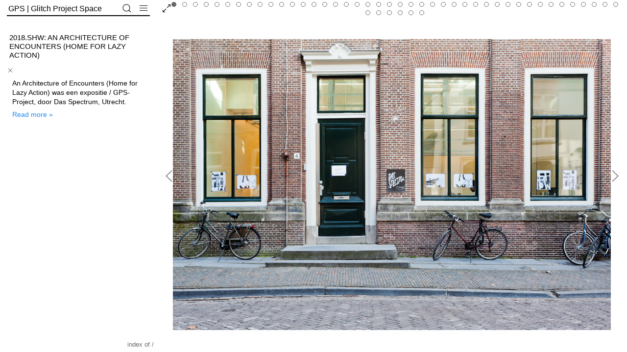

--- FILE ---
content_type: text/html; charset=UTF-8
request_url: https://glitchprojectspace.org/tag/podcast/
body_size: 7253
content:
<!DOCTYPE html><html lang="en"><head><title>Podcast &#8211; GPS | Glitch Project Space</title>
<meta name='robots' content='max-image-preview:large' />
<link rel='dns-prefetch' href='//s.w.org' />
<link rel="alternate" type="application/rss+xml" title="GPS | Glitch Project Space &raquo; Podcast Tag Feed" href="https://glitchprojectspace.org/tag/podcast/feed/" />
<script type="text/javascript">
window._wpemojiSettings = {"baseUrl":"https:\/\/s.w.org\/images\/core\/emoji\/13.1.0\/72x72\/","ext":".png","svgUrl":"https:\/\/s.w.org\/images\/core\/emoji\/13.1.0\/svg\/","svgExt":".svg","source":{"concatemoji":"https:\/\/glitchprojectspace.org\/wp-includes\/js\/wp-emoji-release.min.js?ver=5.9.4"}};
/*! This file is auto-generated */
!function(e,a,t){var n,r,o,i=a.createElement("canvas"),p=i.getContext&&i.getContext("2d");function s(e,t){var a=String.fromCharCode;p.clearRect(0,0,i.width,i.height),p.fillText(a.apply(this,e),0,0);e=i.toDataURL();return p.clearRect(0,0,i.width,i.height),p.fillText(a.apply(this,t),0,0),e===i.toDataURL()}function c(e){var t=a.createElement("script");t.src=e,t.defer=t.type="text/javascript",a.getElementsByTagName("head")[0].appendChild(t)}for(o=Array("flag","emoji"),t.supports={everything:!0,everythingExceptFlag:!0},r=0;r<o.length;r++)t.supports[o[r]]=function(e){if(!p||!p.fillText)return!1;switch(p.textBaseline="top",p.font="600 32px Arial",e){case"flag":return s([127987,65039,8205,9895,65039],[127987,65039,8203,9895,65039])?!1:!s([55356,56826,55356,56819],[55356,56826,8203,55356,56819])&&!s([55356,57332,56128,56423,56128,56418,56128,56421,56128,56430,56128,56423,56128,56447],[55356,57332,8203,56128,56423,8203,56128,56418,8203,56128,56421,8203,56128,56430,8203,56128,56423,8203,56128,56447]);case"emoji":return!s([10084,65039,8205,55357,56613],[10084,65039,8203,55357,56613])}return!1}(o[r]),t.supports.everything=t.supports.everything&&t.supports[o[r]],"flag"!==o[r]&&(t.supports.everythingExceptFlag=t.supports.everythingExceptFlag&&t.supports[o[r]]);t.supports.everythingExceptFlag=t.supports.everythingExceptFlag&&!t.supports.flag,t.DOMReady=!1,t.readyCallback=function(){t.DOMReady=!0},t.supports.everything||(n=function(){t.readyCallback()},a.addEventListener?(a.addEventListener("DOMContentLoaded",n,!1),e.addEventListener("load",n,!1)):(e.attachEvent("onload",n),a.attachEvent("onreadystatechange",function(){"complete"===a.readyState&&t.readyCallback()})),(n=t.source||{}).concatemoji?c(n.concatemoji):n.wpemoji&&n.twemoji&&(c(n.twemoji),c(n.wpemoji)))}(window,document,window._wpemojiSettings);
</script>
<style type="text/css">
img.wp-smiley,
img.emoji {
	display: inline !important;
	border: none !important;
	box-shadow: none !important;
	height: 1em !important;
	width: 1em !important;
	margin: 0 0.07em !important;
	vertical-align: -0.1em !important;
	background: none !important;
	padding: 0 !important;
}
</style>
	<link rel='stylesheet' id='wp-block-library-css'  href='https://glitchprojectspace.org/wp-includes/css/dist/block-library/style.min.css?ver=5.9.4' type='text/css' media='all' />
<style id='global-styles-inline-css' type='text/css'>
body{--wp--preset--color--black: #000000;--wp--preset--color--cyan-bluish-gray: #abb8c3;--wp--preset--color--white: #ffffff;--wp--preset--color--pale-pink: #f78da7;--wp--preset--color--vivid-red: #cf2e2e;--wp--preset--color--luminous-vivid-orange: #ff6900;--wp--preset--color--luminous-vivid-amber: #fcb900;--wp--preset--color--light-green-cyan: #7bdcb5;--wp--preset--color--vivid-green-cyan: #00d084;--wp--preset--color--pale-cyan-blue: #8ed1fc;--wp--preset--color--vivid-cyan-blue: #0693e3;--wp--preset--color--vivid-purple: #9b51e0;--wp--preset--gradient--vivid-cyan-blue-to-vivid-purple: linear-gradient(135deg,rgba(6,147,227,1) 0%,rgb(155,81,224) 100%);--wp--preset--gradient--light-green-cyan-to-vivid-green-cyan: linear-gradient(135deg,rgb(122,220,180) 0%,rgb(0,208,130) 100%);--wp--preset--gradient--luminous-vivid-amber-to-luminous-vivid-orange: linear-gradient(135deg,rgba(252,185,0,1) 0%,rgba(255,105,0,1) 100%);--wp--preset--gradient--luminous-vivid-orange-to-vivid-red: linear-gradient(135deg,rgba(255,105,0,1) 0%,rgb(207,46,46) 100%);--wp--preset--gradient--very-light-gray-to-cyan-bluish-gray: linear-gradient(135deg,rgb(238,238,238) 0%,rgb(169,184,195) 100%);--wp--preset--gradient--cool-to-warm-spectrum: linear-gradient(135deg,rgb(74,234,220) 0%,rgb(151,120,209) 20%,rgb(207,42,186) 40%,rgb(238,44,130) 60%,rgb(251,105,98) 80%,rgb(254,248,76) 100%);--wp--preset--gradient--blush-light-purple: linear-gradient(135deg,rgb(255,206,236) 0%,rgb(152,150,240) 100%);--wp--preset--gradient--blush-bordeaux: linear-gradient(135deg,rgb(254,205,165) 0%,rgb(254,45,45) 50%,rgb(107,0,62) 100%);--wp--preset--gradient--luminous-dusk: linear-gradient(135deg,rgb(255,203,112) 0%,rgb(199,81,192) 50%,rgb(65,88,208) 100%);--wp--preset--gradient--pale-ocean: linear-gradient(135deg,rgb(255,245,203) 0%,rgb(182,227,212) 50%,rgb(51,167,181) 100%);--wp--preset--gradient--electric-grass: linear-gradient(135deg,rgb(202,248,128) 0%,rgb(113,206,126) 100%);--wp--preset--gradient--midnight: linear-gradient(135deg,rgb(2,3,129) 0%,rgb(40,116,252) 100%);--wp--preset--duotone--dark-grayscale: url('#wp-duotone-dark-grayscale');--wp--preset--duotone--grayscale: url('#wp-duotone-grayscale');--wp--preset--duotone--purple-yellow: url('#wp-duotone-purple-yellow');--wp--preset--duotone--blue-red: url('#wp-duotone-blue-red');--wp--preset--duotone--midnight: url('#wp-duotone-midnight');--wp--preset--duotone--magenta-yellow: url('#wp-duotone-magenta-yellow');--wp--preset--duotone--purple-green: url('#wp-duotone-purple-green');--wp--preset--duotone--blue-orange: url('#wp-duotone-blue-orange');--wp--preset--font-size--small: 13px;--wp--preset--font-size--medium: 20px;--wp--preset--font-size--large: 36px;--wp--preset--font-size--x-large: 42px;}.has-black-color{color: var(--wp--preset--color--black) !important;}.has-cyan-bluish-gray-color{color: var(--wp--preset--color--cyan-bluish-gray) !important;}.has-white-color{color: var(--wp--preset--color--white) !important;}.has-pale-pink-color{color: var(--wp--preset--color--pale-pink) !important;}.has-vivid-red-color{color: var(--wp--preset--color--vivid-red) !important;}.has-luminous-vivid-orange-color{color: var(--wp--preset--color--luminous-vivid-orange) !important;}.has-luminous-vivid-amber-color{color: var(--wp--preset--color--luminous-vivid-amber) !important;}.has-light-green-cyan-color{color: var(--wp--preset--color--light-green-cyan) !important;}.has-vivid-green-cyan-color{color: var(--wp--preset--color--vivid-green-cyan) !important;}.has-pale-cyan-blue-color{color: var(--wp--preset--color--pale-cyan-blue) !important;}.has-vivid-cyan-blue-color{color: var(--wp--preset--color--vivid-cyan-blue) !important;}.has-vivid-purple-color{color: var(--wp--preset--color--vivid-purple) !important;}.has-black-background-color{background-color: var(--wp--preset--color--black) !important;}.has-cyan-bluish-gray-background-color{background-color: var(--wp--preset--color--cyan-bluish-gray) !important;}.has-white-background-color{background-color: var(--wp--preset--color--white) !important;}.has-pale-pink-background-color{background-color: var(--wp--preset--color--pale-pink) !important;}.has-vivid-red-background-color{background-color: var(--wp--preset--color--vivid-red) !important;}.has-luminous-vivid-orange-background-color{background-color: var(--wp--preset--color--luminous-vivid-orange) !important;}.has-luminous-vivid-amber-background-color{background-color: var(--wp--preset--color--luminous-vivid-amber) !important;}.has-light-green-cyan-background-color{background-color: var(--wp--preset--color--light-green-cyan) !important;}.has-vivid-green-cyan-background-color{background-color: var(--wp--preset--color--vivid-green-cyan) !important;}.has-pale-cyan-blue-background-color{background-color: var(--wp--preset--color--pale-cyan-blue) !important;}.has-vivid-cyan-blue-background-color{background-color: var(--wp--preset--color--vivid-cyan-blue) !important;}.has-vivid-purple-background-color{background-color: var(--wp--preset--color--vivid-purple) !important;}.has-black-border-color{border-color: var(--wp--preset--color--black) !important;}.has-cyan-bluish-gray-border-color{border-color: var(--wp--preset--color--cyan-bluish-gray) !important;}.has-white-border-color{border-color: var(--wp--preset--color--white) !important;}.has-pale-pink-border-color{border-color: var(--wp--preset--color--pale-pink) !important;}.has-vivid-red-border-color{border-color: var(--wp--preset--color--vivid-red) !important;}.has-luminous-vivid-orange-border-color{border-color: var(--wp--preset--color--luminous-vivid-orange) !important;}.has-luminous-vivid-amber-border-color{border-color: var(--wp--preset--color--luminous-vivid-amber) !important;}.has-light-green-cyan-border-color{border-color: var(--wp--preset--color--light-green-cyan) !important;}.has-vivid-green-cyan-border-color{border-color: var(--wp--preset--color--vivid-green-cyan) !important;}.has-pale-cyan-blue-border-color{border-color: var(--wp--preset--color--pale-cyan-blue) !important;}.has-vivid-cyan-blue-border-color{border-color: var(--wp--preset--color--vivid-cyan-blue) !important;}.has-vivid-purple-border-color{border-color: var(--wp--preset--color--vivid-purple) !important;}.has-vivid-cyan-blue-to-vivid-purple-gradient-background{background: var(--wp--preset--gradient--vivid-cyan-blue-to-vivid-purple) !important;}.has-light-green-cyan-to-vivid-green-cyan-gradient-background{background: var(--wp--preset--gradient--light-green-cyan-to-vivid-green-cyan) !important;}.has-luminous-vivid-amber-to-luminous-vivid-orange-gradient-background{background: var(--wp--preset--gradient--luminous-vivid-amber-to-luminous-vivid-orange) !important;}.has-luminous-vivid-orange-to-vivid-red-gradient-background{background: var(--wp--preset--gradient--luminous-vivid-orange-to-vivid-red) !important;}.has-very-light-gray-to-cyan-bluish-gray-gradient-background{background: var(--wp--preset--gradient--very-light-gray-to-cyan-bluish-gray) !important;}.has-cool-to-warm-spectrum-gradient-background{background: var(--wp--preset--gradient--cool-to-warm-spectrum) !important;}.has-blush-light-purple-gradient-background{background: var(--wp--preset--gradient--blush-light-purple) !important;}.has-blush-bordeaux-gradient-background{background: var(--wp--preset--gradient--blush-bordeaux) !important;}.has-luminous-dusk-gradient-background{background: var(--wp--preset--gradient--luminous-dusk) !important;}.has-pale-ocean-gradient-background{background: var(--wp--preset--gradient--pale-ocean) !important;}.has-electric-grass-gradient-background{background: var(--wp--preset--gradient--electric-grass) !important;}.has-midnight-gradient-background{background: var(--wp--preset--gradient--midnight) !important;}.has-small-font-size{font-size: var(--wp--preset--font-size--small) !important;}.has-medium-font-size{font-size: var(--wp--preset--font-size--medium) !important;}.has-large-font-size{font-size: var(--wp--preset--font-size--large) !important;}.has-x-large-font-size{font-size: var(--wp--preset--font-size--x-large) !important;}
</style>
<link rel="https://api.w.org/" href="https://glitchprojectspace.org/wp-json/" /><link rel="alternate" type="application/json" href="https://glitchprojectspace.org/wp-json/wp/v2/tags/41" /><link rel="EditURI" type="application/rsd+xml" title="RSD" href="https://glitchprojectspace.org/xmlrpc.php?rsd" />
<link rel="wlwmanifest" type="application/wlwmanifest+xml" href="https://glitchprojectspace.org/wp-includes/wlwmanifest.xml" /> 
<meta name="generator" content="WordPress 5.9.4" />
<link href="https://glitchprojectspace.org/wp-content/themes/wp-theme-white-cube-index/assets/theme.css" rel="stylesheet"><meta name="viewport" content="width=device-width, initial-scale=1.0"></head><body><div id="app" class="wci-frame uk-offcanvas-content"><div class="uk-navbar-container" uk-navbar><div class="uk-navbar-left"><h1 class="wci-navbar-site-title"><a class="uk-navbar-item uk-logo" href="/">GPS | Glitch Project Space</a></h1></div><div class="uk-navbar-right"><ul class="uk-navbar-nav"><li><a uk-icon="search" uk-toggle href="#index-filter" title="Filter"></a></li><li><a class="uk-navbar-toggle" uk-icon="menu" title="Menu"></a><div class="uk-navbar-dropdown" id="options" uk-dropdown="mode: click; pos: top-right; animation: false;"><ul class="uk-nav uk-navbar-dropdown-nav"><li><a href="https://glitchprojectspace.org/">Home</a></li><li><a href="https://glitchprojectspace.org/about/">ABOUT</a></li><li><a href="https://glitchprojectspace.org/category/gps-projects/">GPS-PROJECTS</a></li></ul></div></li></ul></div></div><div class="article-list" id="index"><a class="article-list-open" href="#index" uk-toggle="cls: is-hiding-content" uk-icon="icon: shrink"></a><div class="article-list-filter"><span class="breadcrumb">index of /</span><div class="wci-filter-panel" uk-offcanvas id="index-filter"><div class="uk-offcanvas-bar"><button class="wci-filter-panel-close uk-offcanvas-close" type="button" uk-close></button><h2 class="wci-filter-panel-title">Search</h2><form class="wci-filter-panel-form"><label class="option"><input class="uk-checkbox" type="checkbox" name="category_name[]" value="gps-projects">GPS-PROJECTS</label><div class="sub-options"><label class="option"><input class="uk-checkbox" type="checkbox" name="category_name[]" value="2014">--2014</label><label class="option"><input class="uk-checkbox" type="checkbox" name="category_name[]" value="2017">--2017</label><label class="option"><input class="uk-checkbox" type="checkbox" name="category_name[]" value="2018">--2018</label><label class="option"><input class="uk-checkbox" type="checkbox" name="category_name[]" value="2020">--2020</label></div><label class="option"><input class="uk-checkbox" type="checkbox" name="category_name[]" value="home">--HOME</label><label class="option"><input class="uk-checkbox" type="checkbox" name="category_name[]" value="uncategorized">--Uncategorized</label><div class="wci-filter-panel-form-buttons uk-grid-small" uk-grid><div class="uk-width-1-2"><button class="uk-button uk-button-primary uk-width-1-1"><span uk-icon="check">APPLY</span></button></div><div class="uk-width-1-2"><a class="uk-button uk-button-primary uk-width-1-1" href="/"><span uk-icon="close">CLEAR</span></a></div></div></form></div></div></div><article class="article is-active" id="post-2018-shw-aaoe-hfla"><h1 class="article-title"><a class="article-title-label" href="#post-2018-shw-aaoe-hfla" wci-on-click="article-list:activateArticle">2018.SHW: An Architecture of Encounters (Home for Lazy Action)</a><a class="article-title-btn-close" uk-icon="icon: close; ratio: .7" href="#post-2018-shw-aaoe-hfla" uk-toggle="target: #post-2018-shw-aaoe-hfla; cls: is-active"></a></h1><div class="article-body"><div class="article-options"><ul class="uk-iconnav"><li><a href="#post-2018-shw-aaoe-hfla/fullscreen" uk-toggle="target: #index; cls: is-hiding-content" uk-icon="icon: expand"><span></span><span class="uk-hidden">label</span></a></li></ul></div><div class="article-intro" id="post-post-2018-shw-aaoe-hfla/summary"><p>An Architecture of Encounters (Home for Lazy Action) was een expositie / GPS-Project, door Das Spectrum, Utrecht.</p><a class="btn" href="#post-2018-shw-aaoe-hfla-info" wci-on-click="article-list:scrollToContent">Read more »</a></div></div><div class="article-bg"><div class="article-bg-side"></div><div class="article-bg-visual"><div class="wci-gallery" wci-gallery><ul class="wci-gallery-items" style="width:4800%"><li id="post-2018-shw-aaoe-hfla-gallery-image-1" style="width:2.0833333333333%"><img src="https://wp-skript.ams3.cdn.digitaloceanspaces.com/media/sites/2/JHV-AOE-lores-22-1.jpg" alt="JHV-AOE-lores-22-1" /></li><li id="post-2018-shw-aaoe-hfla-gallery-image-2" style="width:2.0833333333333%"><img src="https://wp-skript.ams3.cdn.digitaloceanspaces.com/media/sites/2/JHV-AOE-lores-23-1.jpg" alt="JHV-AOE-lores-23" /></li><li id="post-2018-shw-aaoe-hfla-gallery-image-3" style="width:2.0833333333333%"><img src="https://wp-skript.ams3.cdn.digitaloceanspaces.com/media/sites/2/JHV-AOE-lores-1.jpg" alt="JHV-AOE-lores-1" /></li><li id="post-2018-shw-aaoe-hfla-gallery-image-4" style="width:2.0833333333333%"><img src="https://wp-skript.ams3.cdn.digitaloceanspaces.com/media/sites/2/2.-lazyaction2.jpeg" alt="2.-lazyaction2" /></li><li id="post-2018-shw-aaoe-hfla-gallery-image-5" style="width:2.0833333333333%"><img src="https://wp-skript.ams3.cdn.digitaloceanspaces.com/media/sites/2/3.-lazyaction3.jpeg" alt="3. lazyaction3" /></li><li id="post-2018-shw-aaoe-hfla-gallery-image-6" style="width:2.0833333333333%"><img src="https://wp-skript.ams3.cdn.digitaloceanspaces.com/media/sites/2/JHV-AOE-lores-3.jpg" alt="JHV-AOE-lores-3" /></li><li id="post-2018-shw-aaoe-hfla-gallery-image-7" style="width:2.0833333333333%"><img src="https://wp-skript.ams3.cdn.digitaloceanspaces.com/media/sites/2/JHV-AOE-lores-4.jpg" alt="JHV-AOE-lores-4" /></li><li id="post-2018-shw-aaoe-hfla-gallery-image-8" style="width:2.0833333333333%"><img src="https://wp-skript.ams3.cdn.digitaloceanspaces.com/media/sites/2/28238463_1620029868045176_8777689197147444557_o.jpg" alt="28238463_1620029868045176_8777689197147444557_o" /></li><li id="post-2018-shw-aaoe-hfla-gallery-image-9" style="width:2.0833333333333%"><img src="https://wp-skript.ams3.cdn.digitaloceanspaces.com/media/sites/2/5.-lazyaction5.jpeg" alt="5. lazyaction5" /></li><li id="post-2018-shw-aaoe-hfla-gallery-image-10" style="width:2.0833333333333%"><img src="https://wp-skript.ams3.cdn.digitaloceanspaces.com/media/sites/2/28423438_1620030334711796_6909606084062544204_o.jpg" alt="28423438_1620030334711796_6909606084062544204_o" /></li><li id="post-2018-shw-aaoe-hfla-gallery-image-11" style="width:2.0833333333333%"><img src="https://wp-skript.ams3.cdn.digitaloceanspaces.com/media/sites/2/4.-lazyaction4.jpeg" alt="4. lazyaction4" /></li><li id="post-2018-shw-aaoe-hfla-gallery-image-12" style="width:2.0833333333333%"><img src="https://wp-skript.ams3.cdn.digitaloceanspaces.com/media/sites/2/6.lazyaction6.jpeg" alt="6.lazyaction6" /></li><li id="post-2018-shw-aaoe-hfla-gallery-image-13" style="width:2.0833333333333%"><img src="https://wp-skript.ams3.cdn.digitaloceanspaces.com/media/sites/2/7.lazyaction7.jpeg" alt="7.lazyaction7" /></li><li id="post-2018-shw-aaoe-hfla-gallery-image-14" style="width:2.0833333333333%"><img src="https://wp-skript.ams3.cdn.digitaloceanspaces.com/media/sites/2/8.lazyaction8.jpeg" alt="8.lazyaction8" /></li><li id="post-2018-shw-aaoe-hfla-gallery-image-15" style="width:2.0833333333333%"><img src="https://wp-skript.ams3.cdn.digitaloceanspaces.com/media/sites/2/10.lazyaction10.jpeg" alt="10.lazyaction10" /></li><li id="post-2018-shw-aaoe-hfla-gallery-image-16" style="width:2.0833333333333%"><img src="https://wp-skript.ams3.cdn.digitaloceanspaces.com/media/sites/2/11.lazyaction11.jpeg" alt="11.lazyaction11" /></li><li id="post-2018-shw-aaoe-hfla-gallery-image-17" style="width:2.0833333333333%"><img src="https://wp-skript.ams3.cdn.digitaloceanspaces.com/media/sites/2/lazyaction14.jpeg" alt="lazyaction14" /></li><li id="post-2018-shw-aaoe-hfla-gallery-image-18" style="width:2.0833333333333%"><img src="https://wp-skript.ams3.cdn.digitaloceanspaces.com/media/sites/2/13.lazyaction13.jpeg" alt="13.lazyaction13" /></li><li id="post-2018-shw-aaoe-hfla-gallery-image-19" style="width:2.0833333333333%"><img src="https://wp-skript.ams3.cdn.digitaloceanspaces.com/media/sites/2/JHV-AOE-lores-10.jpg" alt="JHV-AOE-lores-10" /></li><li id="post-2018-shw-aaoe-hfla-gallery-image-20" style="width:2.0833333333333%"><img src="https://wp-skript.ams3.cdn.digitaloceanspaces.com/media/sites/2/lazyaction15.jpeg" alt="lazyaction15" /></li><li id="post-2018-shw-aaoe-hfla-gallery-image-21" style="width:2.0833333333333%"><img src="https://wp-skript.ams3.cdn.digitaloceanspaces.com/media/sites/2/lazyaction17.jpeg" alt="lazyaction17" /></li><li id="post-2018-shw-aaoe-hfla-gallery-image-22" style="width:2.0833333333333%"><img src="https://wp-skript.ams3.cdn.digitaloceanspaces.com/media/sites/2/lazyaction18.jpeg" alt="lazyaction18" /></li><li id="post-2018-shw-aaoe-hfla-gallery-image-23" style="width:2.0833333333333%"><img src="https://wp-skript.ams3.cdn.digitaloceanspaces.com/media/sites/2/lazyaction21.jpeg" alt="lazyaction21" /></li><li id="post-2018-shw-aaoe-hfla-gallery-image-24" style="width:2.0833333333333%"><img src="https://wp-skript.ams3.cdn.digitaloceanspaces.com/media/sites/2/lazyaction19.jpeg" alt="lazyaction19" /></li><li id="post-2018-shw-aaoe-hfla-gallery-image-25" style="width:2.0833333333333%"><img src="https://wp-skript.ams3.cdn.digitaloceanspaces.com/media/sites/2/lazyaction22.jpeg" alt="lazyaction22" /></li><li id="post-2018-shw-aaoe-hfla-gallery-image-26" style="width:2.0833333333333%"><img src="https://wp-skript.ams3.cdn.digitaloceanspaces.com/media/sites/2/lazyaction24.jpeg" alt="lazyaction24" /></li><li id="post-2018-shw-aaoe-hfla-gallery-image-27" style="width:2.0833333333333%"><img src="https://wp-skript.ams3.cdn.digitaloceanspaces.com/media/sites/2/JHV-AOE-lores-12.jpg" alt="JHV-AOE-lores-12" /></li><li id="post-2018-shw-aaoe-hfla-gallery-image-28" style="width:2.0833333333333%"><img src="https://wp-skript.ams3.cdn.digitaloceanspaces.com/media/sites/2/lazyaction27.jpeg" alt="lazyaction27" /></li><li id="post-2018-shw-aaoe-hfla-gallery-image-29" style="width:2.0833333333333%"><img src="https://wp-skript.ams3.cdn.digitaloceanspaces.com/media/sites/2/lazyaction28.jpeg" alt="lazyaction28" /></li><li id="post-2018-shw-aaoe-hfla-gallery-image-30" style="width:2.0833333333333%"><img src="https://wp-skript.ams3.cdn.digitaloceanspaces.com/media/sites/2/lazyaction29.jpeg" alt="lazyaction29" /></li><li id="post-2018-shw-aaoe-hfla-gallery-image-31" style="width:2.0833333333333%"><img src="https://wp-skript.ams3.cdn.digitaloceanspaces.com/media/sites/2/lazyaction30.jpeg" alt="lazyaction30" /></li><li id="post-2018-shw-aaoe-hfla-gallery-image-32" style="width:2.0833333333333%"><img src="https://wp-skript.ams3.cdn.digitaloceanspaces.com/media/sites/2/lazyaction32.jpeg" alt="lazyaction32" /></li><li id="post-2018-shw-aaoe-hfla-gallery-image-33" style="width:2.0833333333333%"><img src="https://wp-skript.ams3.cdn.digitaloceanspaces.com/media/sites/2/lazyaction33.jpeg" alt="lazyaction33" /></li><li id="post-2018-shw-aaoe-hfla-gallery-image-34" style="width:2.0833333333333%"><img src="https://wp-skript.ams3.cdn.digitaloceanspaces.com/media/sites/2/JHV-AOE-lores-13.jpg" alt="JHV-AOE-lores-13" /></li><li id="post-2018-shw-aaoe-hfla-gallery-image-35" style="width:2.0833333333333%"><img src="https://wp-skript.ams3.cdn.digitaloceanspaces.com/media/sites/2/JHV-AOE-lores-14.jpg" alt="JHV-AOE-lores-14" /></li><li id="post-2018-shw-aaoe-hfla-gallery-image-36" style="width:2.0833333333333%"><img src="https://wp-skript.ams3.cdn.digitaloceanspaces.com/media/sites/2/JHV-AOE-lores-15.jpg" alt="JHV-AOE-lores-15" /></li><li id="post-2018-shw-aaoe-hfla-gallery-image-37" style="width:2.0833333333333%"><img src="https://wp-skript.ams3.cdn.digitaloceanspaces.com/media/sites/2/lazyaction37.jpeg" alt="lazyaction37" /></li><li id="post-2018-shw-aaoe-hfla-gallery-image-38" style="width:2.0833333333333%"><img src="https://wp-skript.ams3.cdn.digitaloceanspaces.com/media/sites/2/lazyaction38.jpeg" alt="lazyaction38" /></li><li id="post-2018-shw-aaoe-hfla-gallery-image-39" style="width:2.0833333333333%"><img src="https://wp-skript.ams3.cdn.digitaloceanspaces.com/media/sites/2/JHV-AOE-lores-18.jpg" alt="JHV-AOE-lores-18" /></li><li id="post-2018-shw-aaoe-hfla-gallery-image-40" style="width:2.0833333333333%"><img src="https://wp-skript.ams3.cdn.digitaloceanspaces.com/media/sites/2/lazyaction40.jpeg" alt="lazyaction40" /></li><li id="post-2018-shw-aaoe-hfla-gallery-image-41" style="width:2.0833333333333%"><img src="https://wp-skript.ams3.cdn.digitaloceanspaces.com/media/sites/2/28336950_1620029351378561_768172060116123652_o.jpg" alt="28336950_1620029351378561_768172060116123652_o" /></li><li id="post-2018-shw-aaoe-hfla-gallery-image-42" style="width:2.0833333333333%"><img src="https://wp-skript.ams3.cdn.digitaloceanspaces.com/media/sites/2/JHV-AOE-lores-19.jpg" alt="JHV-AOE-lores-19" /></li><li id="post-2018-shw-aaoe-hfla-gallery-image-43" style="width:2.0833333333333%"><img src="https://wp-skript.ams3.cdn.digitaloceanspaces.com/media/sites/2/JHV-AOE-lores-21.jpg" alt="JHV-AOE-lores-21" /></li><li id="post-2018-shw-aaoe-hfla-gallery-image-44" style="width:2.0833333333333%"><img src="https://wp-skript.ams3.cdn.digitaloceanspaces.com/media/sites/2/JHV-AOE-lores-20.jpg" alt="JHV-AOE-lores-20" /></li><li id="post-2018-shw-aaoe-hfla-gallery-image-45" style="width:2.0833333333333%"><img src="https://wp-skript.ams3.cdn.digitaloceanspaces.com/media/sites/2/28336191_1620029184711911_1414557425124986283_o.jpg" alt="28336191_1620029184711911_1414557425124986283_o" /></li><li id="post-2018-shw-aaoe-hfla-gallery-image-46" style="width:2.0833333333333%"><img src="https://wp-skript.ams3.cdn.digitaloceanspaces.com/media/sites/2/28423553_1620031934711636_340285655747606038_o.jpg" alt="28423553_1620031934711636_340285655747606038_o" /></li><li id="post-2018-shw-aaoe-hfla-gallery-image-47" style="width:2.0833333333333%"><img src="https://wp-skript.ams3.cdn.digitaloceanspaces.com/media/sites/2/JHV-AOE-lores-9.jpg" alt="JHV-AOE-lores-9" /></li><li id="post-2018-shw-aaoe-hfla-gallery-image-48" style="width:2.0833333333333%"><img src="https://wp-skript.ams3.cdn.digitaloceanspaces.com/media/sites/2/JHV-AOE-lores-8.jpg" alt="JHV-AOE-lores-8" /></li></ul><div><a class="uk-position-center-left" href="#previous" uk-slidenav-previous wci-on-click="gallery:gotoPrev"></a><a class="uk-position-center-right" href="#next" uk-slidenav-next wci-on-click="gallery:gotoNext"></a></div><div class="wci-gallery-dots"><div class="uk-dotnav"><li class="uk-active"><a href="#post-2018-shw-aaoe-hfla-gallery-image-1" wci-on-click="gallery:gotoTarget"></a></li><li><a href="#post-2018-shw-aaoe-hfla-gallery-image-2" wci-on-click="gallery:gotoTarget"></a></li><li><a href="#post-2018-shw-aaoe-hfla-gallery-image-3" wci-on-click="gallery:gotoTarget"></a></li><li><a href="#post-2018-shw-aaoe-hfla-gallery-image-4" wci-on-click="gallery:gotoTarget"></a></li><li><a href="#post-2018-shw-aaoe-hfla-gallery-image-5" wci-on-click="gallery:gotoTarget"></a></li><li><a href="#post-2018-shw-aaoe-hfla-gallery-image-6" wci-on-click="gallery:gotoTarget"></a></li><li><a href="#post-2018-shw-aaoe-hfla-gallery-image-7" wci-on-click="gallery:gotoTarget"></a></li><li><a href="#post-2018-shw-aaoe-hfla-gallery-image-8" wci-on-click="gallery:gotoTarget"></a></li><li><a href="#post-2018-shw-aaoe-hfla-gallery-image-9" wci-on-click="gallery:gotoTarget"></a></li><li><a href="#post-2018-shw-aaoe-hfla-gallery-image-10" wci-on-click="gallery:gotoTarget"></a></li><li><a href="#post-2018-shw-aaoe-hfla-gallery-image-11" wci-on-click="gallery:gotoTarget"></a></li><li><a href="#post-2018-shw-aaoe-hfla-gallery-image-12" wci-on-click="gallery:gotoTarget"></a></li><li><a href="#post-2018-shw-aaoe-hfla-gallery-image-13" wci-on-click="gallery:gotoTarget"></a></li><li><a href="#post-2018-shw-aaoe-hfla-gallery-image-14" wci-on-click="gallery:gotoTarget"></a></li><li><a href="#post-2018-shw-aaoe-hfla-gallery-image-15" wci-on-click="gallery:gotoTarget"></a></li><li><a href="#post-2018-shw-aaoe-hfla-gallery-image-16" wci-on-click="gallery:gotoTarget"></a></li><li><a href="#post-2018-shw-aaoe-hfla-gallery-image-17" wci-on-click="gallery:gotoTarget"></a></li><li><a href="#post-2018-shw-aaoe-hfla-gallery-image-18" wci-on-click="gallery:gotoTarget"></a></li><li><a href="#post-2018-shw-aaoe-hfla-gallery-image-19" wci-on-click="gallery:gotoTarget"></a></li><li><a href="#post-2018-shw-aaoe-hfla-gallery-image-20" wci-on-click="gallery:gotoTarget"></a></li><li><a href="#post-2018-shw-aaoe-hfla-gallery-image-21" wci-on-click="gallery:gotoTarget"></a></li><li><a href="#post-2018-shw-aaoe-hfla-gallery-image-22" wci-on-click="gallery:gotoTarget"></a></li><li><a href="#post-2018-shw-aaoe-hfla-gallery-image-23" wci-on-click="gallery:gotoTarget"></a></li><li><a href="#post-2018-shw-aaoe-hfla-gallery-image-24" wci-on-click="gallery:gotoTarget"></a></li><li><a href="#post-2018-shw-aaoe-hfla-gallery-image-25" wci-on-click="gallery:gotoTarget"></a></li><li><a href="#post-2018-shw-aaoe-hfla-gallery-image-26" wci-on-click="gallery:gotoTarget"></a></li><li><a href="#post-2018-shw-aaoe-hfla-gallery-image-27" wci-on-click="gallery:gotoTarget"></a></li><li><a href="#post-2018-shw-aaoe-hfla-gallery-image-28" wci-on-click="gallery:gotoTarget"></a></li><li><a href="#post-2018-shw-aaoe-hfla-gallery-image-29" wci-on-click="gallery:gotoTarget"></a></li><li><a href="#post-2018-shw-aaoe-hfla-gallery-image-30" wci-on-click="gallery:gotoTarget"></a></li><li><a href="#post-2018-shw-aaoe-hfla-gallery-image-31" wci-on-click="gallery:gotoTarget"></a></li><li><a href="#post-2018-shw-aaoe-hfla-gallery-image-32" wci-on-click="gallery:gotoTarget"></a></li><li><a href="#post-2018-shw-aaoe-hfla-gallery-image-33" wci-on-click="gallery:gotoTarget"></a></li><li><a href="#post-2018-shw-aaoe-hfla-gallery-image-34" wci-on-click="gallery:gotoTarget"></a></li><li><a href="#post-2018-shw-aaoe-hfla-gallery-image-35" wci-on-click="gallery:gotoTarget"></a></li><li><a href="#post-2018-shw-aaoe-hfla-gallery-image-36" wci-on-click="gallery:gotoTarget"></a></li><li><a href="#post-2018-shw-aaoe-hfla-gallery-image-37" wci-on-click="gallery:gotoTarget"></a></li><li><a href="#post-2018-shw-aaoe-hfla-gallery-image-38" wci-on-click="gallery:gotoTarget"></a></li><li><a href="#post-2018-shw-aaoe-hfla-gallery-image-39" wci-on-click="gallery:gotoTarget"></a></li><li><a href="#post-2018-shw-aaoe-hfla-gallery-image-40" wci-on-click="gallery:gotoTarget"></a></li><li><a href="#post-2018-shw-aaoe-hfla-gallery-image-41" wci-on-click="gallery:gotoTarget"></a></li><li><a href="#post-2018-shw-aaoe-hfla-gallery-image-42" wci-on-click="gallery:gotoTarget"></a></li><li><a href="#post-2018-shw-aaoe-hfla-gallery-image-43" wci-on-click="gallery:gotoTarget"></a></li><li><a href="#post-2018-shw-aaoe-hfla-gallery-image-44" wci-on-click="gallery:gotoTarget"></a></li><li><a href="#post-2018-shw-aaoe-hfla-gallery-image-45" wci-on-click="gallery:gotoTarget"></a></li><li><a href="#post-2018-shw-aaoe-hfla-gallery-image-46" wci-on-click="gallery:gotoTarget"></a></li><li><a href="#post-2018-shw-aaoe-hfla-gallery-image-47" wci-on-click="gallery:gotoTarget"></a></li><li><a href="#post-2018-shw-aaoe-hfla-gallery-image-48" wci-on-click="gallery:gotoTarget"></a></li></div></div></div></div><div class="article-bg-content" id="post-2018-shw-aaoe-hfla-info"><div class="article-bg-content-inner">


<!--more-->



<h2>2018.SHW: An Architecture of Encounters (Home for Lazy Action)</h2>



<p><em>Lange Nieuwstraat 4 // Utrecht<br>Open // February 8th to February 25th<br>Thursday to Sunday // 12.00 -18.00h</em><br></p>



<p><em>With contributions by Andreas Arndt (SE), Mitchel Breed (NL), Peter van der Horst (NL), Csilla Klenyánszki (HU), Fiona Mackay (UK), Clemens Reinecke (DE), Eva Spierenburg (NL), Pim Tieland (NL) and Clarinde Wesselink (NL)</em><br></p>



<p><em>^^ Photographic documentation by Joyce Vlaming and the photo's of the finissage by Mariska Kerpel.</em></p>



<p><em>&gt;&gt;  You can download and listen this <a href="https://archive.org/details/zoom-0003-lr">GPS-Podcast</a> by Andreas Arndt, Verena Klary, Sanne Pawelzyk en Thomas Schlereth about art and life while browsing through this page. </em></p>



<p><em>&gt;&gt; For detailed information about the various contributions, click <a href="https://wp-skript.ams3.cdn.digitaloceanspaces.com/media/sites/2/AAoE_HomeforLazyaction_tekst2_Contributions_print.pdf">here</a>.</em></p>



<hr class="wp-block-separator" />



<p><strong>An Architecture of Encounters - Home for Lazy Action</strong></p>



<p>Welcome to the Home for Lazy Action. An investigation into the possibilities of a temporary open space where those who are engaged in artistic endeavours can meet, work and have the right to act lazy. These are the days of high performance. Both in art and life. Stuck in the rat race of productivity and visibility, you might forget to take some air and remember, fundamentaly, we are all just breathers. </p>



<p>As an attempt to open up space for an approach that defies the pressure to perform, visual artist Mitchel Breed initiated An Architecture of Encounters. A series of events that facilitate meaningful artistic encounters, in opposition to emphasising art as a means to fuel up a spectacle. Its second edition, Home for Lazy Action - initiated in close collaboration with artist Pim Tieland - aims not to present a completed exhibition, but to take a step back, create and reflect on the conditions under which artistic activities can take place. Mirroring present day co-working spaces, this home offers time and space for those who’d like to contribute to an atmosphere where things can grow, where you can reflect and have a dialogue or simply come and have a coffee and be lazy for a moment. </p>



<p>To realise this, a diverse group of artists have been invited to make a contribution and give shape to the space and its activities. Ranging from instructions for a DIY limbo bar, a recorded group conversation on art and life, a wallpaper design based on sculptures made during the 30 minutes naps of the newborn child of an artist-mother, playful animations as online promotion for the project, to a series of experimental drawing sessions in which the act of drawing opens a middle ground between artist and audience. </p>



<p>Lazy Action describes a way to act that is not purposefully productive, and more related to art as a way of living than working. Art means to do, art means action, activity of any kind and at any pace. So take your time, leave your Macbook Air and bring your lazy chair.</p>



<hr class="wp-block-separator" />



<p><em>The expression ‘Lazy Action’ is derived from the essay ‘<a href="https://glitchprojectspace.files.wordpress.com/2018/04/lazzarato-marcel_duchamp.pdf">Marcel Duchamp and the Refusal of Work</a>’ by Maurizio Lazzarato, in which the author describes Duchamp as celebrating laziness in art. With this he is refusing to submit to the functions, roles and norms of capitalistic society, among which the identification with a profession. “What am I? Do I even know? A human, quite simply, a breather.” Duchamp encourages us to imagine and exercise a ‘refusal of work’, which constitutes an ethical-political principle that goes beyond work, which frees us from the enchanted circle of production, productivity and producers. For the creative process is present in all kinds of activity, it’s the tendency to act, at any pace. He proposes to develop and experiment with all the possibilities that ‘lazy action’ creates in order to carry out a reconversion of subjectivity, to invent new techniques of existence and new ways living time.</em></p>



<p><em>The first edition of <a href="https://glitchprojectspace.org/category/gps-projects/#previous">An Architecture of Encounters</a> in collaboration with visual artist Peter van der Horst, took place at the former Das Spectrum building, and was inspired by the text ‘<a href="https://glitchprojectspace.files.wordpress.com/2016/02/exhaustion-exuberance.pdf">Exhaustion and Exuberance - Ways to Defy the Pressure to Perform</a>’ by Jan Verwoert.</em></p>



<p><em>An Architecture of Encounters - Home for Lazy Action is made possible with the kind support of the Mondrian Fund.</em></p>



<hr class="wp-block-separator" />



<img src="https://wp-skript.ams3.cdn.digitaloceanspaces.com/media/sites/2/Logo-downloads-NL-web-zwart-434x600.jpg" alt="" />
</div></div></div></article></div></div><script src="https://glitchprojectspace.org/wp-content/themes/wp-theme-white-cube-index/assets/theme.js"></script></body></html>

--- FILE ---
content_type: application/javascript
request_url: https://glitchprojectspace.org/wp-content/themes/wp-theme-white-cube-index/assets/theme.js
body_size: 65504
content:
!function(t){var e={};function i(n){if(e[n])return e[n].exports;var r=e[n]={i:n,l:!1,exports:{}};return t[n].call(r.exports,r,r.exports,i),r.l=!0,r.exports}i.m=t,i.c=e,i.d=function(t,e,n){i.o(t,e)||Object.defineProperty(t,e,{enumerable:!0,get:n})},i.r=function(t){"undefined"!=typeof Symbol&&Symbol.toStringTag&&Object.defineProperty(t,Symbol.toStringTag,{value:"Module"}),Object.defineProperty(t,"__esModule",{value:!0})},i.t=function(t,e){if(1&e&&(t=i(t)),8&e)return t;if(4&e&&"object"==typeof t&&t&&t.__esModule)return t;var n=Object.create(null);if(i.r(n),Object.defineProperty(n,"default",{enumerable:!0,value:t}),2&e&&"string"!=typeof t)for(var r in t)i.d(n,r,function(e){return t[e]}.bind(null,r));return n},i.n=function(t){var e=t&&t.__esModule?function(){return t.default}:function(){return t};return i.d(e,"a",e),e},i.o=function(t,e){return Object.prototype.hasOwnProperty.call(t,e)},i.p="",i(i.s=4)}([function(t,e,i){"use strict";Object.defineProperty(e,"__esModule",{value:!0}),e.hasToggleClass=function(t,e){return!(!("detail"in t)||!t.detail[0]||t.detail[0].cls!=e)},e.bindEventAttributes=function(t,e,i){o("[wci-on-"+t+'^="'+e+':"]',i.rootEl).forEach((function(e){var n=e.getAttribute("wci-on-"+t),o=n.substring(n.indexOf(":")+1),s=i[o],a=i["bind"+r(o)];a?a.bind(i)(e,t):s&&e.addEventListener(t,s.bind(i))}))},e.timeoutloop=function(t,e){var i=arguments.length>2&&void 0!==arguments[2]?arguments[2]:100,n=arguments.length>3&&void 0!==arguments[3]?arguments[3]:null,r=null,o=function(i){r||(r=i),t(i-r,i,r),i<r+e?s():"function"==typeof n&&n()},s=function(){return setTimeout((function(){return o(Date.now())}),i)};o(Date.now())},e.animateFrames=function(t,e,i){var n=null,r=function(r){n||(n=r),t(r-n,r,n),r<n+e?o():"function"==typeof i&&i()},o=function(){return requestAnimationFrame((function(){return r(Date.now())}))};r(Date.now())},e.capitalize=r,e.$=function(t){var e=arguments.length>1&&void 0!==arguments[1]?arguments[1]:n;return e.querySelector(t)},e.$$=o;var n=document;function r(t){return t.charAt(0).toUpperCase()+t.slice(1)}function o(t){var e=arguments.length>1&&void 0!==arguments[1]?arguments[1]:n;return e.querySelectorAll(t)}},,function(t,e,i){(function(e){/*! UIkit 3.3.7 | https://www.getuikit.com | (c) 2014 - 2020 YOOtheme | MIT License */
t.exports=function(){"use strict";var t=Object.prototype,i=t.hasOwnProperty;function n(t,e){return i.call(t,e)}var r={},o=/([a-z\d])([A-Z])/g;function s(t){return t in r||(r[t]=t.replace(o,"$1-$2").toLowerCase()),r[t]}var a=/-(\w)/g;function h(t){return t.replace(a,l)}function l(t,e){return e?e.toUpperCase():""}function c(t){return t.length?l(0,t.charAt(0))+t.slice(1):""}var u=String.prototype,d=u.startsWith||function(t){return 0===this.lastIndexOf(t,0)};function f(t,e){return d.call(t,e)}var g=u.endsWith||function(t){return this.substr(-t.length)===t};function v(t,e){return g.call(t,e)}var p=Array.prototype,w=function(t,e){return~this.indexOf(t,e)},m=u.includes||w,x=p.includes||w;function y(t,e){return t&&(N(t)?m:x).call(t,e)}var b=p.findIndex||function(t){for(var e=arguments,i=0;i<this.length;i++)if(t.call(e[1],this[i],i,this))return i;return-1};function k(t,e){return b.call(t,e)}var C=Array.isArray;function L(t){return"function"==typeof t}function $(t){return null!==t&&"object"==typeof t}var M=t.toString;function S(t){return"[object Object]"===M.call(t)}function B(t){return $(t)&&t===t.window}function I(t){return $(t)&&9===t.nodeType}function T(t){return $(t)&&!!t.jquery}function E(t){return $(t)&&t.nodeType>=1}function A(t){return $(t)&&1===t.nodeType}function _(t){return M.call(t).match(/^\[object (NodeList|HTMLCollection)\]$/)}function z(t){return"boolean"==typeof t}function N(t){return"string"==typeof t}function O(t){return"number"==typeof t}function P(t){return O(t)||N(t)&&!isNaN(t-parseFloat(t))}function D(t){return!(C(t)?t.length:$(t)&&Object.keys(t).length)}function H(t){return void 0===t}function j(t){return z(t)?t:"true"===t||"1"===t||""===t||"false"!==t&&"0"!==t&&t}function F(t){var e=Number(t);return!isNaN(e)&&e}function Z(t){return parseFloat(t)||0}function V(t){return E(t)?t:_(t)||T(t)?t[0]:C(t)?V(t[0]):null}function W(t){return E(t)?[t]:_(t)?p.slice.call(t):C(t)?t.map(V).filter(Boolean):T(t)?t.toArray():[]}function q(t){return B(t)?t:(t=V(t))?(I(t)?t:t.ownerDocument).defaultView:window}function R(t){return C(t)?t:N(t)?t.split(/,(?![^(]*\))/).map((function(t){return P(t)?F(t):j(t.trim())})):[t]}function U(t){return t?v(t,"ms")?Z(t):1e3*Z(t):0}function Y(t,e){return t===e||$(t)&&$(e)&&Object.keys(t).length===Object.keys(e).length&&K(t,(function(t,i){return t===e[i]}))}function G(t,e,i){return t.replace(new RegExp(e+"|"+i,"mg"),(function(t){return t===e?i:e}))}var X=Object.assign||function(t){for(var e=[],i=arguments.length-1;i-- >0;)e[i]=arguments[i+1];t=Object(t);for(var r=0;r<e.length;r++){var o=e[r];if(null!==o)for(var s in o)n(o,s)&&(t[s]=o[s])}return t};function J(t){return t[t.length-1]}function K(t,e){for(var i in t)if(!1===e(t[i],i))return!1;return!0}function Q(t,e){return t.sort((function(t,i){var n=t[e];void 0===n&&(n=0);var r=i[e];return void 0===r&&(r=0),n>r?1:r>n?-1:0}))}function tt(t,e){var i=new Set;return t.filter((function(t){var n=t[e];return!i.has(n)&&(i.add(n)||!0)}))}function et(t,e,i){return void 0===e&&(e=0),void 0===i&&(i=1),Math.min(Math.max(F(t)||0,e),i)}function it(){}function nt(t,e){return t.left<e.right&&t.right>e.left&&t.top<e.bottom&&t.bottom>e.top}function rt(t,e){return t.x<=e.right&&t.x>=e.left&&t.y<=e.bottom&&t.y>=e.top}var ot={ratio:function(t,e,i){var n,r="width"===e?"height":"width";return(n={})[r]=t[e]?Math.round(i*t[r]/t[e]):t[r],n[e]=i,n},contain:function(t,e){var i=this;return K(t=X({},t),(function(n,r){return t=t[r]>e[r]?i.ratio(t,r,e[r]):t})),t},cover:function(t,e){var i=this;return K(t=this.contain(t,e),(function(n,r){return t=t[r]<e[r]?i.ratio(t,r,e[r]):t})),t}};function st(t,e,i){if($(e))for(var n in e)st(t,n,e[n]);else{if(H(i))return(t=V(t))&&t.getAttribute(e);W(t).forEach((function(t){L(i)&&(i=i.call(t,st(t,e))),null===i?ht(t,e):t.setAttribute(e,i)}))}}function at(t,e){return W(t).some((function(t){return t.hasAttribute(e)}))}function ht(t,e){t=W(t),e.split(" ").forEach((function(e){return t.forEach((function(t){return t.hasAttribute(e)&&t.removeAttribute(e)}))}))}function lt(t,e){for(var i=0,n=[e,"data-"+e];i<n.length;i++)if(at(t,n[i]))return st(t,n[i])}var ct=/msie|trident/i.test(window.navigator.userAgent),ut="rtl"===st(document.documentElement,"dir"),dt="ontouchstart"in window,ft=window.PointerEvent,gt=dt||window.DocumentTouch&&document instanceof DocumentTouch||navigator.maxTouchPoints,vt=ft?"pointerdown":dt?"touchstart":"mousedown",pt=ft?"pointermove":dt?"touchmove":"mousemove",wt=ft?"pointerup":dt?"touchend":"mouseup",mt=ft?"pointerenter":dt?"":"mouseenter",xt=ft?"pointerleave":dt?"":"mouseleave",yt=ft?"pointercancel":"touchcancel";function bt(t,e){return V(t)||Lt(t,Ct(t,e))}function kt(t,e){var i=W(t);return i.length&&i||$t(t,Ct(t,e))}function Ct(t,e){return void 0===e&&(e=document),It(t)||I(e)?e:e.ownerDocument}function Lt(t,e){return V(Mt(t,e,"querySelector"))}function $t(t,e){return W(Mt(t,e,"querySelectorAll"))}function Mt(t,e,i){if(void 0===e&&(e=document),!t||!N(t))return null;var n;It(t=t.replace(Bt,"$1 *"))&&(n=[],t=function(t){return t.match(Tt).map((function(t){return t.replace(/,$/,"").trim()}))}(t).map((function(t,i){var r=e;if("!"===t[0]){var o=t.substr(1).trim().split(" ");r=Nt(Ot(e),o[0]),t=o.slice(1).join(" ").trim()}if("-"===t[0]){var s=t.substr(1).trim().split(" "),a=(r||e).previousElementSibling;r=_t(a,t.substr(1))?a:null,t=s.slice(1).join(" ")}return r?(r.id||(r.id="uk-"+Date.now()+i,n.push((function(){return ht(r,"id")}))),"#"+Dt(r.id)+" "+t):null})).filter(Boolean).join(","),e=document);try{return e[i](t)}catch(t){return null}finally{n&&n.forEach((function(t){return t()}))}}var St=/(^|[^\\],)\s*[!>+~-]/,Bt=/([!>+~-])(?=\s+[!>+~-]|\s*$)/g;function It(t){return N(t)&&t.match(St)}var Tt=/.*?[^\\](?:,|$)/g,Et=Element.prototype,At=Et.matches||Et.webkitMatchesSelector||Et.msMatchesSelector;function _t(t,e){return W(t).some((function(t){return At.call(t,e)}))}var zt=Et.closest||function(t){var e=this;do{if(_t(e,t))return e}while(e=Ot(e))};function Nt(t,e){return f(e,">")&&(e=e.slice(1)),A(t)?zt.call(t,e):W(t).map((function(t){return Nt(t,e)})).filter(Boolean)}function Ot(t){return(t=V(t))&&A(t.parentNode)&&t.parentNode}var Pt=window.CSS&&CSS.escape||function(t){return t.replace(/([^\x7f-\uFFFF\w-])/g,(function(t){return"\\"+t}))};function Dt(t){return N(t)?Pt.call(null,t):""}var Ht={area:!0,base:!0,br:!0,col:!0,embed:!0,hr:!0,img:!0,input:!0,keygen:!0,link:!0,menuitem:!0,meta:!0,param:!0,source:!0,track:!0,wbr:!0};function jt(t){return W(t).some((function(t){return Ht[t.tagName.toLowerCase()]}))}function Ft(t){return W(t).some((function(t){return t.offsetWidth||t.offsetHeight||t.getClientRects().length}))}var Zt="input,select,textarea,button";function Vt(t){return W(t).some((function(t){return _t(t,Zt)}))}function Wt(t,e){return W(t).filter((function(t){return _t(t,e)}))}function qt(t,e){return N(e)?_t(t,e)||Nt(t,e):t===e||(I(e)?e.documentElement:V(e)).contains(V(t))}function Rt(t,e){for(var i=[];t=Ot(t);)e&&!_t(t,e)||i.push(t);return i}function Ut(t,e){var i=(t=V(t))?W(t.children):[];return e?Wt(i,e):i}function Yt(){for(var t=[],e=arguments.length;e--;)t[e]=arguments[e];var i=Qt(t),n=i[0],r=i[1],o=i[2],s=i[3],a=i[4];return n=se(n),s.length>1&&(s=ee(s)),a&&a.self&&(s=ie(s)),o&&(s=te(n,o,s)),a=ne(a),r.split(" ").forEach((function(t){return n.forEach((function(e){return e.addEventListener(t,s,a)}))})),function(){return Gt(n,r,s,a)}}function Gt(t,e,i,n){void 0===n&&(n=!1),n=ne(n),t=se(t),e.split(" ").forEach((function(e){return t.forEach((function(t){return t.removeEventListener(e,i,n)}))}))}function Xt(){for(var t=[],e=arguments.length;e--;)t[e]=arguments[e];var i=Qt(t),n=i[0],r=i[1],o=i[2],s=i[3],a=i[4],h=i[5],l=Yt(n,r,o,(function(t){var e=!h||h(t);e&&(l(),s(t,e))}),a);return l}function Jt(t,e,i){return se(t).reduce((function(t,n){return t&&n.dispatchEvent(Kt(e,!0,!0,i))}),!0)}function Kt(t,e,i,n){if(void 0===e&&(e=!0),void 0===i&&(i=!1),N(t)){var r=document.createEvent("CustomEvent");r.initCustomEvent(t,e,i,n),t=r}return t}function Qt(t){return L(t[2])&&t.splice(2,0,!1),t}function te(t,e,i){var n=this;return function(r){t.forEach((function(t){var o=">"===e[0]?$t(e,t).reverse().filter((function(t){return qt(r.target,t)}))[0]:Nt(r.target,e);o&&(r.delegate=t,r.current=o,i.call(n,r))}))}}function ee(t){return function(e){return C(e.detail)?t.apply(void 0,[e].concat(e.detail)):t(e)}}function ie(t){return function(e){if(e.target===e.currentTarget||e.target===e.current)return t.call(null,e)}}function ne(t){return t&&ct&&!z(t)?!!t.capture:t}function re(t){return t&&"addEventListener"in t}function oe(t){return re(t)?t:V(t)}function se(t){return C(t)?t.map(oe).filter(Boolean):N(t)?$t(t):re(t)?[t]:W(t)}function ae(t){return"touch"===t.pointerType||!!t.touches}function he(t){var e=t.touches,i=t.changedTouches,n=e&&e[0]||i&&i[0]||t;return{x:n.clientX,y:n.clientY}}var le="Promise"in window?window.Promise:de,ce=function(){var t=this;this.promise=new le((function(e,i){t.reject=i,t.resolve=e}))},ue="setImmediate"in window?e:setTimeout;function de(t){this.state=2,this.value=void 0,this.deferred=[];var e=this;try{t((function(t){e.resolve(t)}),(function(t){e.reject(t)}))}catch(t){e.reject(t)}}de.reject=function(t){return new de((function(e,i){i(t)}))},de.resolve=function(t){return new de((function(e,i){e(t)}))},de.all=function(t){return new de((function(e,i){var n=[],r=0;function o(i){return function(o){n[i]=o,(r+=1)===t.length&&e(n)}}0===t.length&&e(n);for(var s=0;s<t.length;s+=1)de.resolve(t[s]).then(o(s),i)}))},de.race=function(t){return new de((function(e,i){for(var n=0;n<t.length;n+=1)de.resolve(t[n]).then(e,i)}))};var fe=de.prototype;function ge(t,e){return new le((function(i,n){var r=X({data:null,method:"GET",headers:{},xhr:new XMLHttpRequest,beforeSend:it,responseType:""},e);r.beforeSend(r);var o=r.xhr;for(var s in r)if(s in o)try{o[s]=r[s]}catch(t){}for(var a in o.open(r.method.toUpperCase(),t),r.headers)o.setRequestHeader(a,r.headers[a]);Yt(o,"load",(function(){0===o.status||o.status>=200&&o.status<300||304===o.status?i(o):n(X(Error(o.statusText),{xhr:o,status:o.status}))})),Yt(o,"error",(function(){return n(X(Error("Network Error"),{xhr:o}))})),Yt(o,"timeout",(function(){return n(X(Error("Network Timeout"),{xhr:o}))})),o.send(r.data)}))}function ve(t,e,i){return new le((function(n,r){var o=new Image;o.onerror=r,o.onload=function(){return n(o)},i&&(o.sizes=i),e&&(o.srcset=e),o.src=t}))}function pe(t){if("loading"===document.readyState)var e=Yt(document,"DOMContentLoaded",(function(){e(),t()}));else t()}function we(t,e){return e?W(t).indexOf(V(e)):Ut(Ot(t)).indexOf(t)}function me(t,e,i,n){void 0===i&&(i=0),void 0===n&&(n=!1);var r=(e=W(e)).length;return t=P(t)?F(t):"next"===t?i+1:"previous"===t?i-1:we(e,t),n?et(t,0,r-1):(t%=r)<0?t+r:t}function xe(t){return(t=_e(t)).innerHTML="",t}function ye(t,e){return t=_e(t),H(e)?t.innerHTML:be(t.hasChildNodes()?xe(t):t,e)}function be(t,e){return t=_e(t),Le(e,(function(e){return t.appendChild(e)}))}function ke(t,e){return t=_e(t),Le(e,(function(e){return t.parentNode.insertBefore(e,t)}))}function Ce(t,e){return t=_e(t),Le(e,(function(e){return t.nextSibling?ke(t.nextSibling,e):be(t.parentNode,e)}))}function Le(t,e){return(t=N(t)?Ee(t):t)?"length"in t?W(t).map(e):e(t):null}function $e(t){W(t).map((function(t){return t.parentNode&&t.parentNode.removeChild(t)}))}function Me(t,e){for(e=V(ke(t,e));e.firstChild;)e=e.firstChild;return be(e,t),e}function Se(t,e){return W(W(t).map((function(t){return t.hasChildNodes?Me(W(t.childNodes),e):be(t,e)})))}function Be(t){W(t).map(Ot).filter((function(t,e,i){return i.indexOf(t)===e})).forEach((function(t){ke(t,t.childNodes),$e(t)}))}fe.resolve=function(t){var e=this;if(2===e.state){if(t===e)throw new TypeError("Promise settled with itself.");var i=!1;try{var n=t&&t.then;if(null!==t&&$(t)&&L(n))return void n.call(t,(function(t){i||e.resolve(t),i=!0}),(function(t){i||e.reject(t),i=!0}))}catch(t){return void(i||e.reject(t))}e.state=0,e.value=t,e.notify()}},fe.reject=function(t){if(2===this.state){if(t===this)throw new TypeError("Promise settled with itself.");this.state=1,this.value=t,this.notify()}},fe.notify=function(){var t=this;ue((function(){if(2!==t.state)for(;t.deferred.length;){var e=t.deferred.shift(),i=e[0],n=e[1],r=e[2],o=e[3];try{0===t.state?L(i)?r(i.call(void 0,t.value)):r(t.value):1===t.state&&(L(n)?r(n.call(void 0,t.value)):o(t.value))}catch(t){o(t)}}}))},fe.then=function(t,e){var i=this;return new de((function(n,r){i.deferred.push([t,e,n,r]),i.notify()}))},fe.catch=function(t){return this.then(void 0,t)};var Ie=/^\s*<(\w+|!)[^>]*>/,Te=/^<(\w+)\s*\/?>(?:<\/\1>)?$/;function Ee(t){var e=Te.exec(t);if(e)return document.createElement(e[1]);var i=document.createElement("div");return Ie.test(t)?i.insertAdjacentHTML("beforeend",t.trim()):i.textContent=t,i.childNodes.length>1?W(i.childNodes):i.firstChild}function Ae(t,e){if(A(t))for(e(t),t=t.firstElementChild;t;){var i=t.nextElementSibling;Ae(t,e),t=i}}function _e(t,e){return N(t)?Ne(t)?V(Ee(t)):Lt(t,e):V(t)}function ze(t,e){return N(t)?Ne(t)?W(Ee(t)):$t(t,e):W(t)}function Ne(t){return"<"===t[0]||t.match(/^\s*</)}function Oe(t){for(var e=[],i=arguments.length-1;i-- >0;)e[i]=arguments[i+1];Ze(t,e,"add")}function Pe(t){for(var e=[],i=arguments.length-1;i-- >0;)e[i]=arguments[i+1];Ze(t,e,"remove")}function De(t,e){st(t,"class",(function(t){return(t||"").replace(new RegExp("\\b"+e+"\\b","g"),"")}))}function He(t){for(var e=[],i=arguments.length-1;i-- >0;)e[i]=arguments[i+1];e[0]&&Pe(t,e[0]),e[1]&&Oe(t,e[1])}function je(t,e){return e&&W(t).some((function(t){return t.classList.contains(e.split(" ")[0])}))}function Fe(t){for(var e=[],i=arguments.length-1;i-- >0;)e[i]=arguments[i+1];if(e.length){var n=N(J(e=Ve(e)))?[]:e.pop();e=e.filter(Boolean),W(t).forEach((function(t){for(var i=t.classList,r=0;r<e.length;r++)We.Force?i.toggle.apply(i,[e[r]].concat(n)):i[(H(n)?!i.contains(e[r]):n)?"add":"remove"](e[r])}))}}function Ze(t,e,i){(e=Ve(e).filter(Boolean)).length&&W(t).forEach((function(t){var n=t.classList;We.Multiple?n[i].apply(n,e):e.forEach((function(t){return n[i](t)}))}))}function Ve(t){return t.reduce((function(t,e){return t.concat.call(t,N(e)&&y(e," ")?e.trim().split(" "):e)}),[])}var We={get Multiple(){return this.get("_multiple")},get Force(){return this.get("_force")},get:function(t){if(!n(this,t)){var e=document.createElement("_").classList;e.add("a","b"),e.toggle("c",!1),this._multiple=e.contains("b"),this._force=!e.contains("c")}return this[t]}},qe={"animation-iteration-count":!0,"column-count":!0,"fill-opacity":!0,"flex-grow":!0,"flex-shrink":!0,"font-weight":!0,"line-height":!0,opacity:!0,order:!0,orphans:!0,"stroke-dasharray":!0,"stroke-dashoffset":!0,widows:!0,"z-index":!0,zoom:!0};function Re(t,e,i){return W(t).map((function(t){if(N(e)){if(e=Ke(e),H(i))return Ye(t,e);i||O(i)?t.style[e]=P(i)&&!qe[e]?i+"px":i:t.style.removeProperty(e)}else{if(C(e)){var n=Ue(t);return e.reduce((function(t,e){return t[e]=n[Ke(e)],t}),{})}$(e)&&K(e,(function(e,i){return Re(t,i,e)}))}return t}))[0]}function Ue(t,e){return(t=V(t)).ownerDocument.defaultView.getComputedStyle(t,e)}function Ye(t,e,i){return Ue(t,i)[e]}var Ge={};function Xe(t){var e=document.documentElement;if(!ct)return Ue(e).getPropertyValue("--uk-"+t);if(!(t in Ge)){var i=be(e,document.createElement("div"));Oe(i,"uk-"+t),Ge[t]=Ye(i,"content",":before").replace(/^["'](.*)["']$/,"$1"),$e(i)}return Ge[t]}var Je={};function Ke(t){var e=Je[t];return e||(e=Je[t]=function(t){t=s(t);var e=document.documentElement.style;if(t in e)return t;for(var i,n=Qe.length;n--;)if((i="-"+Qe[n]+"-"+t)in e)return i}(t)||t),e}var Qe=["webkit","moz","ms"];function ti(t,e,i,n){return void 0===i&&(i=400),void 0===n&&(n="linear"),le.all(W(t).map((function(t){return new le((function(r,o){for(var s in e){var a=Re(t,s);""===a&&Re(t,s,a)}var h=setTimeout((function(){return Jt(t,"transitionend")}),i);Xt(t,"transitionend transitioncanceled",(function(e){var i=e.type;clearTimeout(h),Pe(t,"uk-transition"),Re(t,{transitionProperty:"",transitionDuration:"",transitionTimingFunction:""}),"transitioncanceled"===i?o():r()}),{self:!0}),Oe(t,"uk-transition"),Re(t,X({transitionProperty:Object.keys(e).map(Ke).join(","),transitionDuration:i+"ms",transitionTimingFunction:n},e))}))})))}var ei={start:ti,stop:function(t){return Jt(t,"transitionend"),le.resolve()},cancel:function(t){Jt(t,"transitioncanceled")},inProgress:function(t){return je(t,"uk-transition")}};function ii(t,e,i,n,r){var o=arguments;return void 0===i&&(i=200),le.all(W(t).map((function(t){return new le((function(s,a){if(je(t,"uk-cancel-animation"))requestAnimationFrame((function(){return le.resolve().then((function(){return ii.apply(void 0,o).then(s,a)}))}));else{var h=e+" uk-animation-"+(r?"leave":"enter");f(e,"uk-animation-")&&(n&&(h+=" uk-transform-origin-"+n),r&&(h+=" uk-animation-reverse")),l(),Xt(t,"animationend animationcancel",(function(e){var i=e.type,n=!1;"animationcancel"===i?(a(),l()):(s(),le.resolve().then((function(){n=!0,l()}))),requestAnimationFrame((function(){n||(Oe(t,"uk-cancel-animation"),requestAnimationFrame((function(){return Pe(t,"uk-cancel-animation")})))}))}),{self:!0}),Re(t,"animationDuration",i+"ms"),Oe(t,h)}function l(){Re(t,"animationDuration",""),De(t,"uk-animation-\\S*")}}))})))}var ni=new RegExp("uk-animation-(enter|leave)"),ri={in:function(t,e,i,n){return ii(t,e,i,n,!1)},out:function(t,e,i,n){return ii(t,e,i,n,!0)},inProgress:function(t){return ni.test(st(t,"class"))},cancel:function(t){Jt(t,"animationcancel")}},oi={width:["x","left","right"],height:["y","top","bottom"]};function si(t,e,i,n,r,o,s,a){i=pi(i),n=pi(n);var h={element:i,target:n};if(!t||!e)return h;var l=hi(t),c=hi(e),u=c;if(vi(u,i,l,-1),vi(u,n,c,1),r=wi(r,l.width,l.height),o=wi(o,c.width,c.height),r.x+=o.x,r.y+=o.y,u.left+=r.x,u.top+=r.y,s){var d=[hi(q(t))];a&&d.unshift(hi(a)),K(oi,(function(t,e){var o=t[0],a=t[1],f=t[2];(!0===s||y(s,o))&&d.some((function(t){var s=i[o]===a?-l[e]:i[o]===f?l[e]:0,d=n[o]===a?c[e]:n[o]===f?-c[e]:0;if(u[a]<t[a]||u[a]+l[e]>t[f]){var g=l[e]/2,v="center"===n[o]?-c[e]/2:0;return"center"===i[o]&&(p(g,v)||p(-g,-v))||p(s,d)}function p(i,n){var s=u[a]+i+n-2*r[o];if(s>=t[a]&&s+l[e]<=t[f])return u[a]=s,["element","target"].forEach((function(t){h[t][o]=i?h[t][o]===oi[e][1]?oi[e][2]:oi[e][1]:h[t][o]})),!0}}))}))}return ai(t,u),h}function ai(t,e){if(!e)return hi(t);var i=ai(t),n=Re(t,"position");["left","top"].forEach((function(r){if(r in e){var o=Re(t,r);Re(t,r,e[r]-i[r]+Z("absolute"===n&&"auto"===o?li(t)[r]:o))}}))}function hi(t){if(!t)return{};var e,i,n=q(t),r=n.pageYOffset,o=n.pageXOffset;if(B(t)){var s=t.innerHeight,a=t.innerWidth;return{top:r,left:o,height:s,width:a,bottom:r+s,right:o+a}}Ft(t)||"none"!==Re(t,"display")||(e=st(t,"style"),i=st(t,"hidden"),st(t,{style:(e||"")+";display:block !important;",hidden:null}));var h=(t=V(t)).getBoundingClientRect();return H(e)||st(t,{style:e,hidden:i}),{height:h.height,width:h.width,top:h.top+r,left:h.left+o,bottom:h.bottom+r,right:h.right+o}}function li(t,e){e=e||V(t).offsetParent||q(t).document.documentElement;var i=ai(t),n=ai(e);return{top:i.top-n.top-Z(Re(e,"borderTopWidth")),left:i.left-n.left-Z(Re(e,"borderLeftWidth"))}}function ci(t){var e=[0,0];t=V(t);do{if(e[0]+=t.offsetTop,e[1]+=t.offsetLeft,"fixed"===Re(t,"position")){var i=q(t);return e[0]+=i.pageYOffset,e[1]+=i.pageXOffset,e}}while(t=t.offsetParent);return e}var ui=fi("height"),di=fi("width");function fi(t){var e=c(t);return function(i,n){if(H(n)){if(B(i))return i["inner"+e];if(I(i)){var r=i.documentElement;return Math.max(r["offset"+e],r["scroll"+e])}return(n="auto"===(n=Re(i=V(i),t))?i["offset"+e]:Z(n)||0)-gi(i,t)}Re(i,t,n||0===n?+n+gi(i,t)+"px":"")}}function gi(t,e,i){return void 0===i&&(i="border-box"),Re(t,"boxSizing")===i?oi[e].slice(1).map(c).reduce((function(e,i){return e+Z(Re(t,"padding"+i))+Z(Re(t,"border"+i+"Width"))}),0):0}function vi(t,e,i,n){K(oi,(function(r,o){var s=r[0],a=r[1],h=r[2];e[s]===h?t[a]+=i[o]*n:"center"===e[s]&&(t[a]+=i[o]*n/2)}))}function pi(t){var e=/left|center|right/,i=/top|center|bottom/;return 1===(t=(t||"").split(" ")).length&&(t=e.test(t[0])?t.concat("center"):i.test(t[0])?["center"].concat(t):["center","center"]),{x:e.test(t[0])?t[0]:"center",y:i.test(t[1])?t[1]:"center"}}function wi(t,e,i){var n=(t||"").split(" "),r=n[0],o=n[1];return{x:r?Z(r)*(v(r,"%")?e/100:1):0,y:o?Z(o)*(v(o,"%")?i/100:1):0}}function mi(t){switch(t){case"left":return"right";case"right":return"left";case"top":return"bottom";case"bottom":return"top";default:return t}}function xi(t,e,i){return void 0===e&&(e="width"),void 0===i&&(i=window),P(t)?+t:v(t,"vh")?yi(ui(q(i)),t):v(t,"vw")?yi(di(q(i)),t):v(t,"%")?yi(hi(i)[e],t):Z(t)}function yi(t,e){return t*Z(e)/100}var bi={reads:[],writes:[],read:function(t){return this.reads.push(t),Ci(),t},write:function(t){return this.writes.push(t),Ci(),t},clear:function(t){return $i(this.reads,t)||$i(this.writes,t)},flush:ki};function ki(t){void 0===t&&(t=1),Li(bi.reads),Li(bi.writes.splice(0,bi.writes.length)),bi.scheduled=!1,(bi.reads.length||bi.writes.length)&&Ci(t+1)}function Ci(t){if(!bi.scheduled){if(bi.scheduled=!0,t>5)throw new Error("Maximum recursion limit reached.");t?le.resolve().then((function(){return ki(t)})):requestAnimationFrame((function(){return ki()}))}}function Li(t){for(var e;e=t.shift();)e()}function $i(t,e){var i=t.indexOf(e);return!!~i&&!!t.splice(i,1)}function Mi(){}Mi.prototype={positions:[],init:function(){var t,e=this;this.positions=[],this.unbind=Yt(document,"mousemove",(function(e){return t=he(e)})),this.interval=setInterval((function(){t&&(e.positions.push(t),e.positions.length>5&&e.positions.shift())}),50)},cancel:function(){this.unbind&&this.unbind(),this.interval&&clearInterval(this.interval)},movesTo:function(t){if(this.positions.length<2)return!1;var e=t.getBoundingClientRect(),i=e.left,n=e.right,r=e.top,o=e.bottom,s=this.positions[0],a=J(this.positions),h=[s,a];return!rt(a,e)&&[[{x:i,y:r},{x:n,y:o}],[{x:i,y:o},{x:n,y:r}]].some((function(t){var i=function(t,e){var i=t[0],n=i.x,r=i.y,o=t[1],s=o.x,a=o.y,h=e[0],l=h.x,c=h.y,u=e[1],d=u.x,f=u.y,g=(f-c)*(s-n)-(d-l)*(a-r);if(0===g)return!1;var v=((d-l)*(r-c)-(f-c)*(n-l))/g;return!(v<0)&&{x:n+v*(s-n),y:r+v*(a-r)}}(h,t);return i&&rt(i,e)}))}};var Si={};function Bi(t,e,i){return Si.computed(L(t)?t.call(i,i):t,L(e)?e.call(i,i):e)}function Ii(t,e){return t=t&&!C(t)?[t]:t,e?t?t.concat(e):C(e)?e:[e]:t}function Ti(t,e){return H(e)?t:e}function Ei(t,e,i){var r={};if(L(e)&&(e=e.options),e.extends&&(t=Ei(t,e.extends,i)),e.mixins)for(var o=0,s=e.mixins.length;o<s;o++)t=Ei(t,e.mixins[o],i);for(var a in t)l(a);for(var h in e)n(t,h)||l(h);function l(n){r[n]=(Si[n]||Ti)(t[n],e[n],i)}return r}function Ai(t,e){var i;void 0===e&&(e=[]);try{return t?f(t,"{")?JSON.parse(t):e.length&&!y(t,":")?((i={})[e[0]]=t,i):t.split(";").reduce((function(t,e){var i=e.split(/:(.*)/),n=i[0],r=i[1];return n&&!H(r)&&(t[n.trim()]=r.trim()),t}),{}):{}}catch(t){return{}}}Si.events=Si.created=Si.beforeConnect=Si.connected=Si.beforeDisconnect=Si.disconnected=Si.destroy=Ii,Si.args=function(t,e){return!1!==e&&Ii(e||t)},Si.update=function(t,e){return Q(Ii(t,L(e)?{read:e}:e),"order")},Si.props=function(t,e){return C(e)&&(e=e.reduce((function(t,e){return t[e]=String,t}),{})),Si.methods(t,e)},Si.computed=Si.methods=function(t,e){return e?t?X({},t,e):e:t},Si.data=function(t,e,i){return i?Bi(t,e,i):e?t?function(i){return Bi(t,e,i)}:e:t};var _i=0,zi=function(t){this.id=++_i,this.el=V(t)};function Ni(t,e){try{t.contentWindow.postMessage(JSON.stringify(X({event:"command"},e)),"*")}catch(t){}}function Oi(t,e,i){if(void 0===e&&(e=0),void 0===i&&(i=0),!Ft(t))return!1;for(var n=Zi(t).concat(t),r=0;r<n.length-1;r++){var o=ai(Fi(n[r])),s={top:o.top-e,left:o.left-i,bottom:o.bottom+e,right:o.right+i},a=ai(n[r+1]);if(!nt(a,s)&&!rt({x:a.left,y:a.top},s))return!1}return!0}function Pi(t,e){(t=B(t)||I(t)?Vi(t):V(t)).scrollTop=e}function Di(t,e){void 0===e&&(e={});var i=e.offset;if(void 0===i&&(i=0),Ft(t)){for(var n=Zi(t).concat(t),r=le.resolve(),o=function(t){r=r.then((function(){return new le((function(e){var r,o=n[t],s=n[t+1],a=o.scrollTop,h=li(s,Fi(o)).top-i,l=(r=Math.abs(h),40*Math.pow(r,.375)),c=Date.now(),u=function(){var t,i=(t=et((Date.now()-c)/l),.5*(1-Math.cos(Math.PI*t)));Pi(o,a+h*i),1!==i?requestAnimationFrame(u):e()};u()}))}))},s=0;s<n.length-1;s++)o(s);return r}}function Hi(t,e){if(void 0===e&&(e=0),!Ft(t))return 0;var i=J(ji(t)),n=i.scrollHeight,r=i.scrollTop,o=ai(Fi(i)).height,s=ci(t)[0]-r-ci(i)[0],a=Math.min(o,s+r);return et(-1*(s-a)/Math.min(ai(t).height+e+a,n-(s+r),n-o))}function ji(t,e){void 0===e&&(e=/auto|scroll/);var i=Vi(t),n=Rt(t).filter((function(t){return t===i||e.test(Re(t,"overflow"))&&t.scrollHeight>Math.round(ai(t).height)})).reverse();return n.length?n:[i]}function Fi(t){return t===Vi(t)?window:t}function Zi(t){return ji(t,/auto|scroll|hidden/)}function Vi(t){var e=q(t).document;return e.scrollingElement||e.documentElement}zi.prototype.isVideo=function(){return this.isYoutube()||this.isVimeo()||this.isHTML5()},zi.prototype.isHTML5=function(){return"VIDEO"===this.el.tagName},zi.prototype.isIFrame=function(){return"IFRAME"===this.el.tagName},zi.prototype.isYoutube=function(){return this.isIFrame()&&!!this.el.src.match(/\/\/.*?youtube(-nocookie)?\.[a-z]+\/(watch\?v=[^&\s]+|embed)|youtu\.be\/.*/)},zi.prototype.isVimeo=function(){return this.isIFrame()&&!!this.el.src.match(/vimeo\.com\/video\/.*/)},zi.prototype.enableApi=function(){var t=this;if(this.ready)return this.ready;var e,i=this.isYoutube(),n=this.isVimeo();return i||n?this.ready=new le((function(r){var o;Xt(t.el,"load",(function(){if(i){var n=function(){return Ni(t.el,{event:"listening",id:t.id})};e=setInterval(n,100),n()}})),(o=function(e){return i&&e.id===t.id&&"onReady"===e.event||n&&Number(e.player_id)===t.id},new le((function(t){Xt(window,"message",(function(e,i){return t(i)}),!1,(function(t){var e=t.data;if(e&&N(e)){try{e=JSON.parse(e)}catch(t){return}return e&&o(e)}}))}))).then((function(){r(),e&&clearInterval(e)})),st(t.el,"src",t.el.src+(y(t.el.src,"?")?"&":"?")+(i?"enablejsapi=1":"api=1&player_id="+t.id))})):le.resolve()},zi.prototype.play=function(){var t=this;if(this.isVideo())if(this.isIFrame())this.enableApi().then((function(){return Ni(t.el,{func:"playVideo",method:"play"})}));else if(this.isHTML5())try{var e=this.el.play();e&&e.catch(it)}catch(t){}},zi.prototype.pause=function(){var t=this;this.isVideo()&&(this.isIFrame()?this.enableApi().then((function(){return Ni(t.el,{func:"pauseVideo",method:"pause"})})):this.isHTML5()&&this.el.pause())},zi.prototype.mute=function(){var t=this;this.isVideo()&&(this.isIFrame()?this.enableApi().then((function(){return Ni(t.el,{func:"mute",method:"setVolume",value:0})})):this.isHTML5()&&(this.el.muted=!0,st(this.el,"muted","")))};var Wi="IntersectionObserver"in window?window.IntersectionObserver:function(){function t(t,e){var i=this;void 0===e&&(e={});var n=e.rootMargin;void 0===n&&(n="0 0"),this.targets=[];var r,o=(n||"0 0").split(" ").map(Z),s=o[0],a=o[1];this.offsetTop=s,this.offsetLeft=a,this.apply=function(){r||(r=requestAnimationFrame((function(){return setTimeout((function(){var e=i.takeRecords();e.length&&t(e,i),r=!1}))})))},this.off=Yt(window,"scroll resize load",this.apply,{passive:!0,capture:!0})}return t.prototype.takeRecords=function(){var t=this;return this.targets.filter((function(e){var i=Oi(e.target,t.offsetTop,t.offsetLeft);if(null===e.isIntersecting||i^e.isIntersecting)return e.isIntersecting=i,!0}))},t.prototype.observe=function(t){this.targets.push({target:t,isIntersecting:null}),this.apply()},t.prototype.disconnect=function(){this.targets=[],this.off()},t}();function qi(t){return!(!f(t,"uk-")&&!f(t,"data-uk-"))&&h(t.replace("data-uk-","").replace("uk-",""))}var Ri=function(t){this._init(t)};Ri.util=Object.freeze({__proto__:null,ajax:ge,getImage:ve,transition:ti,Transition:ei,animate:ii,Animation:ri,attr:st,hasAttr:at,removeAttr:ht,data:lt,addClass:Oe,removeClass:Pe,removeClasses:De,replaceClass:He,hasClass:je,toggleClass:Fe,positionAt:si,offset:ai,position:li,offsetPosition:ci,height:ui,width:di,boxModelAdjust:gi,flipPosition:mi,toPx:xi,ready:pe,index:we,getIndex:me,empty:xe,html:ye,prepend:function(t,e){return(t=_e(t)).hasChildNodes()?Le(e,(function(e){return t.insertBefore(e,t.firstChild)})):be(t,e)},append:be,before:ke,after:Ce,remove:$e,wrapAll:Me,wrapInner:Se,unwrap:Be,fragment:Ee,apply:Ae,$:_e,$$:ze,isIE:ct,isRtl:ut,hasTouch:gt,pointerDown:vt,pointerMove:pt,pointerUp:wt,pointerEnter:mt,pointerLeave:xt,pointerCancel:yt,on:Yt,off:Gt,once:Xt,trigger:Jt,createEvent:Kt,toEventTargets:se,isTouch:ae,getEventPos:he,fastdom:bi,isVoidElement:jt,isVisible:Ft,selInput:Zt,isInput:Vt,filter:Wt,within:qt,parents:Rt,children:Ut,hasOwn:n,hyphenate:s,camelize:h,ucfirst:c,startsWith:f,endsWith:v,includes:y,findIndex:k,isArray:C,isFunction:L,isObject:$,isPlainObject:S,isWindow:B,isDocument:I,isJQuery:T,isNode:E,isElement:A,isNodeCollection:_,isBoolean:z,isString:N,isNumber:O,isNumeric:P,isEmpty:D,isUndefined:H,toBoolean:j,toNumber:F,toFloat:Z,toNode:V,toNodes:W,toWindow:q,toList:R,toMs:U,isEqual:Y,swap:G,assign:X,last:J,each:K,sortBy:Q,uniqueBy:tt,clamp:et,noop:it,intersectRect:nt,pointInRect:rt,Dimensions:ot,MouseTracker:Mi,mergeOptions:Ei,parseOptions:Ai,Player:zi,Promise:le,Deferred:ce,IntersectionObserver:Wi,query:bt,queryAll:kt,find:Lt,findAll:$t,matches:_t,closest:Nt,parent:Ot,escape:Dt,css:Re,getStyles:Ue,getStyle:Ye,getCssVar:Xe,propName:Ke,isInView:Oi,scrollTop:Pi,scrollIntoView:Di,scrolledOver:Hi,scrollParents:ji,getViewport:Fi}),Ri.data="__uikit__",Ri.prefix="uk-",Ri.options={},Ri.version="3.3.7",function(t){var e,i=t.data;function n(t,e){if(t)for(var i in t)t[i]._connected&&t[i]._callUpdate(e)}t.use=function(t){if(!t.installed)return t.call(null,this),t.installed=!0,this},t.mixin=function(e,i){(i=(N(i)?t.component(i):i)||this).options=Ei(i.options,e)},t.extend=function(t){t=t||{};var e=function(t){this._init(t)};return(e.prototype=Object.create(this.prototype)).constructor=e,e.options=Ei(this.options,t),e.super=this,e.extend=this.extend,e},t.update=function(t,e){Rt(t=t?V(t):document.body).reverse().forEach((function(t){return n(t[i],e)})),Ae(t,(function(t){return n(t[i],e)}))},Object.defineProperty(t,"container",{get:function(){return e||document.body},set:function(t){e=_e(t)}})}(Ri),function(t){t.prototype._callHook=function(t){var e=this,i=this.$options[t];i&&i.forEach((function(t){return t.call(e)}))},t.prototype._callConnected=function(){this._connected||(this._data={},this._computeds={},this._frames={reads:{},writes:{}},this._initProps(),this._callHook("beforeConnect"),this._connected=!0,this._initEvents(),this._initObserver(),this._callHook("connected"),this._callUpdate())},t.prototype._callDisconnected=function(){this._connected&&(this._callHook("beforeDisconnect"),this._observer&&(this._observer.disconnect(),this._observer=null),this._unbindEvents(),this._callHook("disconnected"),this._connected=!1)},t.prototype._callUpdate=function(t){var e=this;void 0===t&&(t="update");var i=t.type||t;y(["update","resize"],i)&&this._callWatches();var n=this.$options.update,r=this._frames,o=r.reads,s=r.writes;n&&n.forEach((function(t,n){var r=t.read,a=t.write,h=t.events;("update"===i||y(h,i))&&(r&&!y(bi.reads,o[n])&&(o[n]=bi.read((function(){var t=e._connected&&r.call(e,e._data,i);!1===t&&a?bi.clear(s[n]):S(t)&&X(e._data,t)}))),a&&!y(bi.writes,s[n])&&(s[n]=bi.write((function(){return e._connected&&a.call(e,e._data,i)}))))}))},t.prototype._callWatches=function(){var t=this,e=this._frames;if(!e.watch){var i=!n(e,"watch");e.watch=bi.read((function(){if(t._connected){var r=t,o=r.$options.computed,s=r._computeds;for(var a in o){var h=n(s,a),l=s[a];delete s[a];var c=o[a],u=c.watch,d=c.immediate;u&&(i&&d||h&&!Y(l,t[a]))&&u.call(t,t[a],l)}e.watch=null}}))}}}(Ri),function(t){var e=0;function i(t,e){var i={},n=t.args;void 0===n&&(n=[]);var r=t.props;void 0===r&&(r={});var o=t.el;if(!r)return i;for(var a in r){var c=s(a),u=lt(o,c);if(!H(u)){if(u=r[a]===Boolean&&""===u||l(r[a],u),"target"===c&&(!u||f(u,"_")))continue;i[a]=u}}var d=Ai(lt(o,e),n);for(var g in d){var v=h(g);void 0!==r[v]&&(i[v]=l(r[v],d[g]))}return i}function r(t,e,i){Object.defineProperty(t,e,{enumerable:!0,get:function(){var r=t._computeds,o=t.$props,s=t.$el;return n(r,e)||(r[e]=(i.get||i).call(t,o,s)),r[e]},set:function(n){var r=t._computeds;r[e]=i.set?i.set.call(t,n):n,H(r[e])&&delete r[e]}})}function o(t,e,i){S(e)||(e={name:i,handler:e});var n=e.name,r=e.el,s=e.handler,a=e.capture,h=e.passive,l=e.delegate,c=e.filter,u=e.self;r=L(r)?r.call(t):r||t.$el,C(r)?r.forEach((function(n){return o(t,X({},e,{el:n}),i)})):!r||c&&!c.call(t)||t._events.push(Yt(r,n,l?N(l)?l:l.call(t):null,N(s)?t[s]:s.bind(t),{passive:h,capture:a,self:u}))}function a(t,e){return t.every((function(t){return!t||!n(t,e)}))}function l(t,e){return t===Boolean?j(e):t===Number?F(e):"list"===t?R(e):t?t(e):e}t.prototype._init=function(t){(t=t||{}).data=function(t,e){var i=t.data,n=(t.el,e.args),r=e.props;if(void 0===r&&(r={}),i=C(i)?D(n)?void 0:i.slice(0,n.length).reduce((function(t,e,i){return S(e)?X(t,e):t[n[i]]=e,t}),{}):i)for(var o in i)H(i[o])?delete i[o]:i[o]=r[o]?l(r[o],i[o]):i[o];return i}(t,this.constructor.options),this.$options=Ei(this.constructor.options,t,this),this.$el=null,this.$props={},this._uid=e++,this._initData(),this._initMethods(),this._initComputeds(),this._callHook("created"),t.el&&this.$mount(t.el)},t.prototype._initData=function(){var t=this.$options.data;for(var e in void 0===t&&(t={}),t)this.$props[e]=this[e]=t[e]},t.prototype._initMethods=function(){var t=this.$options.methods;if(t)for(var e in t)this[e]=t[e].bind(this)},t.prototype._initComputeds=function(){var t=this.$options.computed;if(this._computeds={},t)for(var e in t)r(this,e,t[e])},t.prototype._initProps=function(t){var e;for(e in t=t||i(this.$options,this.$name))H(t[e])||(this.$props[e]=t[e]);var n=[this.$options.computed,this.$options.methods];for(e in this.$props)e in t&&a(n,e)&&(this[e]=this.$props[e])},t.prototype._initEvents=function(){var t=this;this._events=[];var e=this.$options.events;e&&e.forEach((function(e){if(n(e,"handler"))o(t,e);else for(var i in e)o(t,e[i],i)}))},t.prototype._unbindEvents=function(){this._events.forEach((function(t){return t()})),delete this._events},t.prototype._initObserver=function(){var t=this,e=this.$options,n=e.attrs,r=e.props,o=e.el;if(!this._observer&&r&&!1!==n){n=C(n)?n:Object.keys(r),this._observer=new MutationObserver((function(){var e=i(t.$options,t.$name);n.some((function(i){return!H(e[i])&&e[i]!==t.$props[i]}))&&t.$reset()}));var a=n.map((function(t){return s(t)})).concat(this.$name);this._observer.observe(o,{attributes:!0,attributeFilter:a.concat(a.map((function(t){return"data-"+t})))})}}}(Ri),function(t){var e=t.data,i={};t.component=function(e,n){var r=s(e);if(e=h(r),!n)return S(i[e])&&(i[e]=t.extend(i[e])),i[e];t[e]=function(i,n){for(var r=arguments.length,o=Array(r);r--;)o[r]=arguments[r];var s=t.component(e);return s.options.functional?new s({data:S(i)?i:[].concat(o)}):i?ze(i).map(a)[0]:a(i);function a(i){var r=t.getComponent(i,e);if(r){if(!n)return r;r.$destroy()}return new s({el:i,data:n})}};var o=S(n)?X({},n):n.options;return o.name=e,o.install&&o.install(t,o,e),t._initialized&&!o.functional&&bi.read((function(){return t[e]("[uk-"+r+"],[data-uk-"+r+"]")})),i[e]=S(n)?o:n},t.getComponents=function(t){return t&&t[e]||{}},t.getComponent=function(e,i){return t.getComponents(e)[i]},t.connect=function(n){if(n[e])for(var r in n[e])n[e][r]._callConnected();for(var o=0;o<n.attributes.length;o++){var s=qi(n.attributes[o].name);s&&s in i&&t[s](n)}},t.disconnect=function(t){for(var i in t[e])t[e][i]._callDisconnected()}}(Ri),function(t){var e=t.data;t.prototype.$create=function(e,i,n){return t[e](i,n)},t.prototype.$mount=function(t){var i=this.$options.name;t[e]||(t[e]={}),t[e][i]||(t[e][i]=this,this.$el=this.$options.el=this.$options.el||t,qt(t,document)&&this._callConnected())},t.prototype.$reset=function(){this._callDisconnected(),this._callConnected()},t.prototype.$destroy=function(t){void 0===t&&(t=!1);var i=this.$options,n=i.el,r=i.name;n&&this._callDisconnected(),this._callHook("destroy"),n&&n[e]&&(delete n[e][r],D(n[e])||delete n[e],t&&$e(this.$el))},t.prototype.$emit=function(t){this._callUpdate(t)},t.prototype.$update=function(e,i){void 0===e&&(e=this.$el),t.update(e,i)},t.prototype.$getComponent=t.getComponent;var i={};Object.defineProperties(t.prototype,{$container:Object.getOwnPropertyDescriptor(t,"container"),$name:{get:function(){var e=this.$options.name;return i[e]||(i[e]=t.prefix+s(e)),i[e]}}})}(Ri);var Ui={connected:function(){!je(this.$el,this.$name)&&Oe(this.$el,this.$name)}},Yi={props:{cls:Boolean,animation:"list",duration:Number,origin:String,transition:String,queued:Boolean},data:{cls:!1,animation:[!1],duration:200,origin:!1,transition:"linear",queued:!1,initProps:{overflow:"",height:"",paddingTop:"",paddingBottom:"",marginTop:"",marginBottom:""},hideProps:{overflow:"hidden",height:0,paddingTop:0,paddingBottom:0,marginTop:0,marginBottom:0}},computed:{hasAnimation:function(t){return!!t.animation[0]},hasTransition:function(t){var e=t.animation;return this.hasAnimation&&!0===e[0]}},methods:{toggleElement:function(t,e,i){var n=this;return new le((function(r){t=W(t);var o,s=function(t){return le.all(t.map((function(t){return n._toggleElement(t,e,i)})))};if(!n.queued||!H(e)||!n.hasAnimation||t.length<2)o=s(t);else{var a=t.filter((function(t){return n.isToggled(t)})),h=t.filter((function(t){return!y(a,t)})),l=document.body,c=l.scrollTop,u=a[0],d=ri.inProgress(u)&&je(u,"uk-animation-leave")||ei.inProgress(u)&&"0px"===u.style.height;o=s(a),d||(o=o.then((function(){var t=s(h);return l.scrollTop=c,t})))}o.then(r,it)}))},isToggled:function(t){var e=W(t||this.$el);return this.cls?je(e,this.cls.split(" ")[0]):!at(e,"hidden")},updateAria:function(t){!1===this.cls&&st(t,"aria-hidden",!this.isToggled(t))},_toggleElement:function(t,e,i){var n=this;if(e=z(e)?e:ri.inProgress(t)?je(t,"uk-animation-leave"):ei.inProgress(t)?"0px"===t.style.height:!this.isToggled(t),!Jt(t,"before"+(e?"show":"hide"),[this]))return le.reject();var r,o=(L(i)?i:!1!==i&&this.hasAnimation?this.hasTransition?Gi(this):(r=this,function(t,e){ri.cancel(t);var i=r.animation,n=r.duration,o=r._toggle;return e?(o(t,!0),ri.in(t,i[0],n,r.origin)):ri.out(t,i[1]||i[0],n,r.origin).then((function(){return o(t,!1)}))}):this._toggle)(t,e);Jt(t,e?"show":"hide",[this]);var s=function(){Jt(t,e?"shown":"hidden",[n]),n.$update(t)};return o?o.then(s):le.resolve(s())},_toggle:function(t,e){var i;t&&(e=Boolean(e),this.cls?(i=y(this.cls," ")||e!==je(t,this.cls))&&Fe(t,this.cls,y(this.cls," ")?void 0:e):(i=e===at(t,"hidden"))&&st(t,"hidden",e?null:""),ze("[autofocus]",t).some((function(t){return Ft(t)?t.focus()||!0:t.blur()})),this.updateAria(t),i&&(Jt(t,"toggled",[this]),this.$update(t)))}}};function Gi(t){var e=t.isToggled,i=t.duration,n=t.initProps,r=t.hideProps,o=t.transition,s=t._toggle;return function(t,a){var h=ei.inProgress(t),l=t.hasChildNodes?Z(Re(t.firstElementChild,"marginTop"))+Z(Re(t.lastElementChild,"marginBottom")):0,c=Ft(t)?ui(t)+(h?0:l):0;ei.cancel(t),e(t)||s(t,!0),ui(t,""),bi.flush();var u=ui(t)+(h?0:l);return ui(t,c),(a?ei.start(t,X({},n,{overflow:"hidden",height:u}),Math.round(i*(1-c/u)),o):ei.start(t,r,Math.round(i*(c/u)),o).then((function(){return s(t,!1)}))).then((function(){return Re(t,n)}))}}var Xi={mixins:[Ui,Yi],props:{targets:String,active:null,collapsible:Boolean,multiple:Boolean,toggle:String,content:String,transition:String,offset:Number},data:{targets:"> *",active:!1,animation:[!0],collapsible:!0,multiple:!1,clsOpen:"uk-open",toggle:"> .uk-accordion-title",content:"> .uk-accordion-content",transition:"ease",offset:0},computed:{items:{get:function(t,e){return ze(t.targets,e)},watch:function(t,e){var i=this;if(t.forEach((function(t){return Ji(_e(i.content,t),!je(t,i.clsOpen))})),!e&&!je(t,this.clsOpen)){var n=!1!==this.active&&t[Number(this.active)]||!this.collapsible&&t[0];n&&this.toggle(n,!1)}},immediate:!0}},events:[{name:"click",delegate:function(){return this.targets+" "+this.$props.toggle},handler:function(t){t.preventDefault(),this.toggle(we(ze(this.targets+" "+this.$props.toggle,this.$el),t.current))}}],methods:{toggle:function(t,e){var i=this,n=[this.items[me(t,this.items)]],r=Wt(this.items,"."+this.clsOpen);this.multiple||y(r,n[0])||(n=n.concat(r)),(this.collapsible||Wt(n,":not(."+this.clsOpen+")").length)&&n.forEach((function(t){return i.toggleElement(t,!je(t,i.clsOpen),(function(t,n){Fe(t,i.clsOpen,n);var r=_e((t._wrapper?"> * ":"")+i.content,t);if(!1!==e&&i.hasTransition)return t._wrapper||(t._wrapper=Me(r,"<div"+(n?" hidden":"")+">")),Ji(r,!1),Gi(i)(t._wrapper,n).then((function(){if(Ji(r,!n),delete t._wrapper,Be(r),n){var e=_e(i.$props.toggle,t);Oi(e)||Di(e,{offset:i.offset})}}));Ji(r,!n)}))}))}}};function Ji(t,e){st(t,"hidden",e?"":null)}var Ki,Qi={mixins:[Ui,Yi],args:"animation",props:{close:String},data:{animation:[!0],selClose:".uk-alert-close",duration:150,hideProps:X({opacity:0},Yi.data.hideProps)},events:[{name:"click",delegate:function(){return this.selClose},handler:function(t){t.preventDefault(),this.close()}}],methods:{close:function(){var t=this;this.toggleElement(this.$el).then((function(){return t.$destroy(!0)}))}}},tn={args:"autoplay",props:{automute:Boolean,autoplay:Boolean},data:{automute:!1,autoplay:!0},computed:{inView:function(t){return"inview"===t.autoplay}},connected:function(){this.inView&&!at(this.$el,"preload")&&(this.$el.preload="none"),this.player=new zi(this.$el),this.automute&&this.player.mute()},update:{read:function(){return!!this.player&&{visible:Ft(this.$el)&&"hidden"!==Re(this.$el,"visibility"),inView:this.inView&&Oi(this.$el)}},write:function(t){var e=t.visible,i=t.inView;!e||this.inView&&!i?this.player.pause():(!0===this.autoplay||this.inView&&i)&&this.player.play()},events:["resize","scroll"]}},en={mixins:[Ui,tn],props:{width:Number,height:Number},data:{automute:!0},update:{read:function(){var t=this.$el,e=function(t){for(;t=Ot(t);)if("static"!==Re(t,"position"))return t}(t)||t.parentNode,i=e.offsetHeight,n=e.offsetWidth,r=ot.cover({width:this.width||t.naturalWidth||t.videoWidth||t.clientWidth,height:this.height||t.naturalHeight||t.videoHeight||t.clientHeight},{width:n+(n%2?1:0),height:i+(i%2?1:0)});return!(!r.width||!r.height)&&r},write:function(t){var e=t.height,i=t.width;Re(this.$el,{height:e,width:i})},events:["resize"]}},nn={props:{pos:String,offset:null,flip:Boolean,clsPos:String},data:{pos:"bottom-"+(ut?"right":"left"),flip:!0,offset:!1,clsPos:""},computed:{pos:function(t){var e=t.pos;return(e+(y(e,"-")?"":"-center")).split("-")},dir:function(){return this.pos[0]},align:function(){return this.pos[1]}},methods:{positionAt:function(t,e,i){var n;De(t,this.clsPos+"-(top|bottom|left|right)(-[a-z]+)?"),Re(t,{top:"",left:""});var r=this.offset,o=this.getAxis();P(r)||(r=(n=_e(r))?ai(n)["x"===o?"left":"top"]-ai(e)["x"===o?"right":"bottom"]:0);var s=si(t,e,"x"===o?mi(this.dir)+" "+this.align:this.align+" "+mi(this.dir),"x"===o?this.dir+" "+this.align:this.align+" "+this.dir,"x"===o?""+("left"===this.dir?-r:r):" "+("top"===this.dir?-r:r),null,this.flip,i).target,a=s.x,h=s.y;this.dir="x"===o?a:h,this.align="x"===o?h:a,Fe(t,this.clsPos+"-"+this.dir+"-"+this.align,!1===this.offset)},getAxis:function(){return"top"===this.dir||"bottom"===this.dir?"y":"x"}}},rn={mixins:[nn,Yi],args:"pos",props:{mode:"list",toggle:Boolean,boundary:Boolean,boundaryAlign:Boolean,delayShow:Number,delayHide:Number,clsDrop:String},data:{mode:["click","hover"],toggle:"- *",boundary:window,boundaryAlign:!1,delayShow:0,delayHide:800,clsDrop:!1,animation:["uk-animation-fade"],cls:"uk-open"},computed:{boundary:function(t,e){return bt(t.boundary,e)},clsDrop:function(t){return t.clsDrop||"uk-"+this.$options.name},clsPos:function(){return this.clsDrop}},created:function(){this.tracker=new Mi},connected:function(){Oe(this.$el,this.clsDrop);var t=this.$props.toggle;this.toggle=t&&this.$create("toggle",bt(t,this.$el),{target:this.$el,mode:this.mode}),!this.toggle&&Jt(this.$el,"updatearia")},disconnected:function(){this.isActive()&&(Ki=null)},events:[{name:"click",delegate:function(){return"."+this.clsDrop+"-close"},handler:function(t){t.preventDefault(),this.hide(!1)}},{name:"click",delegate:function(){return'a[href^="#"]'},handler:function(t){var e=t.defaultPrevented,i=t.current.hash;e||!i||qt(i,this.$el)||this.hide(!1)}},{name:"beforescroll",handler:function(){this.hide(!1)}},{name:"toggle",self:!0,handler:function(t,e){t.preventDefault(),this.isToggled()?this.hide(!1):this.show(e,!1)}},{name:"toggleshow",self:!0,handler:function(t,e){t.preventDefault(),this.show(e)}},{name:"togglehide",self:!0,handler:function(t){t.preventDefault(),this.hide()}},{name:mt,filter:function(){return y(this.mode,"hover")},handler:function(t){ae(t)||this.clearTimers()}},{name:xt,filter:function(){return y(this.mode,"hover")},handler:function(t){ae(t)||this.hide()}},{name:"toggled",self:!0,handler:function(){this.isToggled()&&(this.clearTimers(),ri.cancel(this.$el),this.position())}},{name:"show",self:!0,handler:function(){var t=this;Ki=this,this.tracker.init(),Jt(this.$el,"updatearia"),Xt(this.$el,"hide",Yt(document,vt,(function(e){var i=e.target;return!qt(i,t.$el)&&Xt(document,wt+" "+yt+" scroll",(function(e){var n=e.defaultPrevented,r=e.type,o=e.target;n||r!==wt||i!==o||t.toggle&&qt(i,t.toggle.$el)||t.hide(!1)}),!0)})),{self:!0})}},{name:"beforehide",self:!0,handler:function(){this.clearTimers()}},{name:"hide",handler:function(t){var e=t.target;this.$el===e?(Ki=this.isActive()?null:Ki,Jt(this.$el,"updatearia"),this.tracker.cancel()):Ki=null===Ki&&qt(e,this.$el)&&this.isToggled()?this:Ki}},{name:"updatearia",self:!0,handler:function(t,e){t.preventDefault(),this.updateAria(this.$el),(e||this.toggle)&&(st((e||this.toggle).$el,"aria-expanded",this.isToggled()),Fe(this.toggle.$el,this.cls,this.isToggled()))}}],update:{write:function(){this.isToggled()&&!ri.inProgress(this.$el)&&this.position()},events:["resize"]},methods:{show:function(t,e){var i=this;if(void 0===t&&(t=this.toggle),void 0===e&&(e=!0),this.isToggled()&&t&&this.toggle&&t.$el!==this.toggle.$el&&this.hide(!1),this.toggle=t,this.clearTimers(),!this.isActive()){if(Ki){if(e&&Ki.isDelaying)return void(this.showTimer=setTimeout(this.show,10));for(;Ki&&!qt(this.$el,Ki.$el);)Ki.hide(!1)}this.showTimer=setTimeout((function(){return!i.isToggled()&&i.toggleElement(i.$el,!0)}),e&&this.delayShow||0)}},hide:function(t){var e=this;void 0===t&&(t=!0);var i,n,r=function(){return e.toggleElement(e.$el,!1,!1)};this.clearTimers(),this.isDelaying=(i=this.$el,n=[],Ae(i,(function(t){return"static"!==Re(t,"position")&&n.push(t)})),n).some((function(t){return e.tracker.movesTo(t)})),t&&this.isDelaying?this.hideTimer=setTimeout(this.hide,50):t&&this.delayHide?this.hideTimer=setTimeout(r,this.delayHide):r()},clearTimers:function(){clearTimeout(this.showTimer),clearTimeout(this.hideTimer),this.showTimer=null,this.hideTimer=null,this.isDelaying=!1},isActive:function(){return Ki===this},position:function(){De(this.$el,this.clsDrop+"-(stack|boundary)"),Fe(this.$el,this.clsDrop+"-boundary",this.boundaryAlign);var t=ai(this.boundary),e=this.boundaryAlign?t:ai(this.toggle.$el);if("justify"===this.align){var i="y"===this.getAxis()?"width":"height";Re(this.$el,i,e[i])}else this.$el.offsetWidth>Math.max(t.right-e.left,e.right-t.left)&&Oe(this.$el,this.clsDrop+"-stack");this.positionAt(this.$el,this.boundaryAlign?this.boundary:this.toggle.$el,this.boundary)}}},on={mixins:[Ui],args:"target",props:{target:Boolean},data:{target:!1},computed:{input:function(t,e){return _e(Zt,e)},state:function(){return this.input.nextElementSibling},target:function(t,e){var i=t.target;return i&&(!0===i&&this.input.parentNode===e&&this.input.nextElementSibling||bt(i,e))}},update:function(){var t=this.target,e=this.input;if(t){var i,n=Vt(t)?"value":"textContent",r=t[n],o=e.files&&e.files[0]?e.files[0].name:_t(e,"select")&&(i=ze("option",e).filter((function(t){return t.selected}))[0])?i.textContent:e.value;r!==o&&(t[n]=o)}},events:[{name:"change",handler:function(){this.$update()}},{name:"reset",el:function(){return Nt(this.$el,"form")},handler:function(){this.$update()}}]},sn={update:{read:function(t){var e=Oi(this.$el);if(!e||t.isInView===e)return!1;t.isInView=e},write:function(){this.$el.src=this.$el.src},events:["scroll","resize"]}},an={props:{margin:String,firstColumn:Boolean},data:{margin:"uk-margin-small-top",firstColumn:"uk-first-column"},update:{read:function(t){var e=this.$el.children;if(!e.length||!Ft(this.$el))return t.rows=[[]];t.rows=hn(e),t.stacks=!t.rows.some((function(t){return t.length>1}))},write:function(t){var e=this;t.rows.forEach((function(t,i){return t.forEach((function(t,n){Fe(t,e.margin,0!==i),Fe(t,e.firstColumn,0===n)}))}))},events:["resize"]}};function hn(t){for(var e=[[]],i=0;i<t.length;i++){var n=t[i];if(Ft(n))for(var r=ln(n),o=e.length-1;o>=0;o--){var s=e[o];if(!s[0]){s.push(n);break}var a=void 0;if(s[0].offsetParent===n.offsetParent?a=ln(s[0]):(r=ln(n,!0),a=ln(s[0],!0)),r.top>=a.bottom-1&&r.top!==a.top){e.push([n]);break}if(r.bottom>a.top||r.top===a.top){if(r.left<a.left&&!ut){s.unshift(n);break}s.push(n);break}if(0===o){e.unshift([n]);break}}}return e}function ln(t,e){var i;void 0===e&&(e=!1);var n=t.offsetTop,r=t.offsetLeft,o=t.offsetHeight;return e&&(n=(i=ci(t))[0],r=i[1]),{top:n,left:r,height:o,bottom:n+o}}var cn={extends:an,mixins:[Ui],name:"grid",props:{masonry:Boolean,parallax:Number},data:{margin:"uk-grid-margin",clsStack:"uk-grid-stack",masonry:!1,parallax:0},computed:{length:function(t,e){return e.children.length},parallax:function(t){var e=t.parallax;return e&&this.length?Math.abs(e):""}},connected:function(){this.masonry&&Oe(this.$el,"uk-flex-top uk-flex-wrap-top")},update:[{write:function(t){var e=t.stacks;Fe(this.$el,this.clsStack,e)},events:["resize"]},{read:function(t){var e=t.rows;if(!this.masonry&&!this.parallax)return!1;e=e.map((function(t){return Q(t,"offsetLeft")})),ut&&e.map((function(t){return t.reverse()}));var i,n,r,o,s=e.some((function(t){return t.some(ei.inProgress)})),a=!1,h="";if(this.masonry&&this.length){var l=0;a=e.reduce((function(t,i,n){return t[n]=i.map((function(i,r){return 0===n?0:Z(t[n-1][r])+(l-Z(e[n-1][r]&&e[n-1][r].offsetHeight))})),l=i.reduce((function(t,e){return Math.max(t,e.offsetHeight)}),0),t}),[]),h=function(t){return Math.max.apply(Math,t.reduce((function(t,e){return e.forEach((function(e,i){return t[i]=(t[i]||0)+e.offsetHeight})),t}),[]))}(e)+(i=this.$el,n=this.margin,r=Ut(i),Z((o=r.filter((function(t){return je(t,n)}))[0])?Re(o,"marginTop"):Re(r[0],"paddingLeft"))*(e.length-1))}return{padding:this.parallax&&un(this.parallax,e,a),rows:e,translates:a,height:!s&&h}},write:function(t){var e=t.stacks,i=t.height,n=t.padding;Fe(this.$el,this.clsStack,e),Re(this.$el,"paddingBottom",n),!1!==i&&Re(this.$el,"height",i)},events:["resize"]},{read:function(t){var e=t.height;return{scrolled:!!this.parallax&&Hi(this.$el,e?e-ui(this.$el):0)*this.parallax}},write:function(t){var e=t.rows,i=t.scrolled,n=t.translates;(!1!==i||n)&&e.forEach((function(t,e){return t.forEach((function(t,r){return Re(t,"transform",i||n?"translateY("+((n&&-n[e][r])+(i?r%2?i:i/8:0))+"px)":"")}))}))},events:["scroll","resize"]}]};function un(t,e,i){for(var n=0,r=0,o=0,s=e.length-1;s>=0;s--)for(var a=n;a<e[s].length;a++){var h=e[s][a],l=h.offsetTop+ui(h)+(i&&-i[s][a]);r=Math.max(r,l),o=Math.max(o,l+(a%2?t:t/8)),n++}return o-r}var dn=ct?{props:{selMinHeight:String},data:{selMinHeight:!1,forceHeight:!1},computed:{elements:function(t,e){var i=t.selMinHeight;return i?ze(i,e):[e]}},update:[{read:function(){Re(this.elements,"height","")},order:-5,events:["resize"]},{write:function(){var t=this;this.elements.forEach((function(e){var i=Z(Re(e,"minHeight"));i&&(t.forceHeight||Math.round(i+gi(e,"height","content-box"))>=e.offsetHeight)&&Re(e,"height",i)}))},order:5,events:["resize"]}]}:{},fn={mixins:[dn],args:"target",props:{target:String,row:Boolean},data:{target:"> *",row:!0,forceHeight:!0},computed:{elements:function(t,e){return ze(t.target,e)}},update:{read:function(){return{rows:(this.row?hn(this.elements):[this.elements]).map(gn)}},write:function(t){t.rows.forEach((function(t){var e=t.heights;return t.elements.forEach((function(t,i){return Re(t,"minHeight",e[i])}))}))},events:["resize"]}};function gn(t){var e;if(t.length<2)return{heights:[""],elements:t};var i=vn(t),n=i.heights,r=i.max,o=t.some((function(t){return t.style.minHeight})),s=t.some((function(t,e){return!t.style.minHeight&&n[e]<r}));return o&&s&&(Re(t,"minHeight",""),e=vn(t),n=e.heights,r=e.max),{heights:n=t.map((function(t,e){return n[e]===r&&Z(t.style.minHeight).toFixed(2)!==r.toFixed(2)?"":r})),elements:t}}function vn(t){var e=t.map((function(t){return ai(t).height-gi(t,"height","content-box")}));return{heights:e,max:Math.max.apply(null,e)}}var pn={mixins:[dn],props:{expand:Boolean,offsetTop:Boolean,offsetBottom:Boolean,minHeight:Number},data:{expand:!1,offsetTop:!1,offsetBottom:!1,minHeight:0},update:{read:function(t){var e=t.minHeight;if(!Ft(this.$el))return!1;var i="",n=gi(this.$el,"height","content-box");if(this.expand){if(this.$el.dataset.heightExpand="",_e("[data-height-expand]")!==this.$el)return!1;i=ui(window)-(wn(document.documentElement)-wn(this.$el))-n||""}else{if(i="calc(100vh",this.offsetTop){var r=ai(this.$el).top;i+=r>0&&r<ui(window)/2?" - "+r+"px":""}!0===this.offsetBottom?i+=" - "+wn(this.$el.nextElementSibling)+"px":P(this.offsetBottom)?i+=" - "+this.offsetBottom+"vh":this.offsetBottom&&v(this.offsetBottom,"px")?i+=" - "+Z(this.offsetBottom)+"px":N(this.offsetBottom)&&(i+=" - "+wn(bt(this.offsetBottom,this.$el))+"px"),i+=(n?" - "+n+"px":"")+")"}return{minHeight:i,prev:e}},write:function(t){var e=t.minHeight,i=t.prev;Re(this.$el,{minHeight:e}),e!==i&&this.$update(this.$el,"resize"),this.minHeight&&Z(Re(this.$el,"minHeight"))<this.minHeight&&Re(this.$el,"minHeight",this.minHeight)},events:["resize"]}};function wn(t){return t&&ai(t).height||0}var mn={args:"src",props:{id:Boolean,icon:String,src:String,style:String,width:Number,height:Number,ratio:Number,class:String,strokeAnimation:Boolean,focusable:Boolean,attributes:"list"},data:{ratio:1,include:["style","class","focusable"],class:"",strokeAnimation:!1},beforeConnect:function(){var t,e=this;if(this.class+=" uk-svg",!this.icon&&y(this.src,"#")){var i=this.src.split("#");i.length>1&&(t=i,this.src=t[0],this.icon=t[1])}this.svg=this.getSvg().then((function(t){return e.applyAttributes(t),e.svgEl=function(t,e){if(jt(e)||"CANVAS"===e.tagName){st(e,"hidden",!0);var i=e.nextElementSibling;return Cn(t,i)?i:Ce(e,t)}var n=e.lastElementChild;return Cn(t,n)?n:be(e,t)}(t,e.$el)}),it)},disconnected:function(){var t=this;jt(this.$el)&&st(this.$el,"hidden",null),this.svg&&this.svg.then((function(e){return(!t._connected||e!==t.svgEl)&&$e(e)}),it),this.svg=this.svgEl=null},update:{read:function(){return!!(this.strokeAnimation&&this.svgEl&&Ft(this.svgEl))},write:function(){var t,e;t=this.svgEl,(e=kn(t))&&t.style.setProperty("--uk-animation-stroke",e)},type:["resize"]},methods:{getSvg:function(){var t,e=this;return(t=this.src,xn[t]?xn[t]:xn[t]=new le((function(e,i){t?f(t,"data:")?e(decodeURIComponent(t.split(",")[1])):ge(t).then((function(t){return e(t.response)}),(function(){return i("SVG not found.")})):i()}))).then((function(t){return function(t,e){return e&&y(t,"<symbol")&&(t=function(t,e){var i;if(!bn[t])for(bn[t]={},yn.lastIndex=0;i=yn.exec(t);)bn[t][i[3]]='<svg xmlns="http://www.w3.org/2000/svg"'+i[1]+"svg>";return bn[t][e]}(t,e)||t),(t=_e(t.substr(t.indexOf("<svg"))))&&t.hasChildNodes()&&t}(t,e.icon)||le.reject("SVG not found.")}))},applyAttributes:function(t){var e=this;for(var i in this.$options.props)this[i]&&y(this.include,i)&&st(t,i,this[i]);for(var n in this.attributes){var r=this.attributes[n].split(":",2),o=r[0],s=r[1];st(t,o,s)}this.id||ht(t,"id");var a=["width","height"],h=[this.width,this.height];h.some((function(t){return t}))||(h=a.map((function(e){return st(t,e)})));var l=st(t,"viewBox");l&&!h.some((function(t){return t}))&&(h=l.split(" ").slice(2)),h.forEach((function(i,n){(i=(0|i)*e.ratio)&&st(t,a[n],i),i&&!h[1^n]&&ht(t,a[1^n])})),st(t,"data-svg",this.icon||this.src)}}},xn={},yn=/<symbol([^]*?id=(['"])(.+?)\2[^]*?<\/)symbol>/g,bn={};function kn(t){return Math.ceil(Math.max.apply(Math,[0].concat(ze("[stroke]",t).map((function(t){try{return t.getTotalLength()}catch(t){return 0}})))))}function Cn(t,e){return st(t,"data-svg")===st(e,"data-svg")}var Ln={},$n={spinner:'<svg width="30" height="30" viewBox="0 0 30 30" xmlns="http://www.w3.org/2000/svg"><circle fill="none" stroke="#000" cx="15" cy="15" r="14"/></svg>',totop:'<svg width="18" height="10" viewBox="0 0 18 10" xmlns="http://www.w3.org/2000/svg"><polyline fill="none" stroke="#000" stroke-width="1.2" points="1 9 9 1 17 9 "/></svg>',marker:'<svg width="20" height="20" viewBox="0 0 20 20" xmlns="http://www.w3.org/2000/svg"><rect x="9" y="4" width="1" height="11"/><rect x="4" y="9" width="11" height="1"/></svg>',"close-icon":'<svg width="14" height="14" viewBox="0 0 14 14" xmlns="http://www.w3.org/2000/svg"><line fill="none" stroke="#000" stroke-width="1.1" x1="1" y1="1" x2="13" y2="13"/><line fill="none" stroke="#000" stroke-width="1.1" x1="13" y1="1" x2="1" y2="13"/></svg>',"close-large":'<svg width="20" height="20" viewBox="0 0 20 20" xmlns="http://www.w3.org/2000/svg"><line fill="none" stroke="#000" stroke-width="1.4" x1="1" y1="1" x2="19" y2="19"/><line fill="none" stroke="#000" stroke-width="1.4" x1="19" y1="1" x2="1" y2="19"/></svg>',"navbar-toggle-icon":'<svg width="20" height="20" viewBox="0 0 20 20" xmlns="http://www.w3.org/2000/svg"><rect y="9" width="20" height="2"/><rect y="3" width="20" height="2"/><rect y="15" width="20" height="2"/></svg>',"overlay-icon":'<svg width="40" height="40" viewBox="0 0 40 40" xmlns="http://www.w3.org/2000/svg"><rect x="19" y="0" width="1" height="40"/><rect x="0" y="19" width="40" height="1"/></svg>',"pagination-next":'<svg width="7" height="12" viewBox="0 0 7 12" xmlns="http://www.w3.org/2000/svg"><polyline fill="none" stroke="#000" stroke-width="1.2" points="1 1 6 6 1 11"/></svg>',"pagination-previous":'<svg width="7" height="12" viewBox="0 0 7 12" xmlns="http://www.w3.org/2000/svg"><polyline fill="none" stroke="#000" stroke-width="1.2" points="6 1 1 6 6 11"/></svg>',"search-icon":'<svg width="20" height="20" viewBox="0 0 20 20" xmlns="http://www.w3.org/2000/svg"><circle fill="none" stroke="#000" stroke-width="1.1" cx="9" cy="9" r="7"/><path fill="none" stroke="#000" stroke-width="1.1" d="M14,14 L18,18 L14,14 Z"/></svg>',"search-large":'<svg width="40" height="40" viewBox="0 0 40 40" xmlns="http://www.w3.org/2000/svg"><circle fill="none" stroke="#000" stroke-width="1.8" cx="17.5" cy="17.5" r="16.5"/><line fill="none" stroke="#000" stroke-width="1.8" x1="38" y1="39" x2="29" y2="30"/></svg>',"search-navbar":'<svg width="24" height="24" viewBox="0 0 24 24" xmlns="http://www.w3.org/2000/svg"><circle fill="none" stroke="#000" stroke-width="1.1" cx="10.5" cy="10.5" r="9.5"/><line fill="none" stroke="#000" stroke-width="1.1" x1="23" y1="23" x2="17" y2="17"/></svg>',"slidenav-next":'<svg width="14px" height="24px" viewBox="0 0 14 24" xmlns="http://www.w3.org/2000/svg"><polyline fill="none" stroke="#000" stroke-width="1.4" points="1.225,23 12.775,12 1.225,1 "/></svg>',"slidenav-next-large":'<svg width="25px" height="40px" viewBox="0 0 25 40" xmlns="http://www.w3.org/2000/svg"><polyline fill="none" stroke="#000" stroke-width="2" points="4.002,38.547 22.527,20.024 4,1.5 "/></svg>',"slidenav-previous":'<svg width="14px" height="24px" viewBox="0 0 14 24" xmlns="http://www.w3.org/2000/svg"><polyline fill="none" stroke="#000" stroke-width="1.4" points="12.775,1 1.225,12 12.775,23 "/></svg>',"slidenav-previous-large":'<svg width="25px" height="40px" viewBox="0 0 25 40" xmlns="http://www.w3.org/2000/svg"><polyline fill="none" stroke="#000" stroke-width="2" points="20.527,1.5 2,20.024 20.525,38.547 "/></svg>'},Mn={install:function(t){t.icon.add=function(e,i){var n,r=N(e)?((n={})[e]=i,n):e;K(r,(function(t,e){$n[e]=t,delete Ln[e]})),t._initialized&&Ae(document.body,(function(e){return K(t.getComponents(e),(function(t){t.$options.isIcon&&t.icon in r&&t.$reset()}))}))}},extends:mn,args:"icon",props:["icon"],data:{include:["focusable"]},isIcon:!0,beforeConnect:function(){Oe(this.$el,"uk-icon")},methods:{getSvg:function(){var t=function(t){return $n[t]?(Ln[t]||(Ln[t]=_e($n[t].trim())),Ln[t].cloneNode(!0)):null}(function(t){return ut?G(G(t,"left","right"),"previous","next"):t}(this.icon));return t?le.resolve(t):le.reject("Icon not found.")}}},Sn={args:!1,extends:Mn,data:function(t){return{icon:s(t.constructor.options.name)}},beforeConnect:function(){Oe(this.$el,this.$name)}},Bn={extends:Sn,beforeConnect:function(){Oe(this.$el,"uk-slidenav")},computed:{icon:function(t,e){var i=t.icon;return je(e,"uk-slidenav-large")?i+"-large":i}}},In={extends:Sn,computed:{icon:function(t,e){var i=t.icon;return je(e,"uk-search-icon")&&Rt(e,".uk-search-large").length?"search-large":Rt(e,".uk-search-navbar").length?"search-navbar":i}}},Tn={extends:Sn,computed:{icon:function(){return"close-"+(je(this.$el,"uk-close-large")?"large":"icon")}}},En={extends:Sn,connected:function(){var t=this;this.svg.then((function(e){return 1!==t.ratio&&Re(_e("circle",e),"strokeWidth",1/t.ratio)}),it)}},An={args:"dataSrc",props:{dataSrc:String,dataSrcset:Boolean,sizes:String,width:Number,height:Number,offsetTop:String,offsetLeft:String,target:String},data:{dataSrc:"",dataSrcset:!1,sizes:!1,width:!1,height:!1,offsetTop:"50vh",offsetLeft:0,target:!1},computed:{cacheKey:function(t){var e=t.dataSrc;return this.$name+"."+e},width:function(t){var e=t.width,i=t.dataWidth;return e||i},height:function(t){var e=t.height,i=t.dataHeight;return e||i},sizes:function(t){var e=t.sizes,i=t.dataSizes;return e||i},isImg:function(t,e){return jn(e)},target:{get:function(t){var e=t.target;return[this.$el].concat(kt(e,this.$el))},watch:function(){this.observe()}},offsetTop:function(t){return xi(t.offsetTop,"height")},offsetLeft:function(t){return xi(t.offsetLeft,"width")}},connected:function(){On[this.cacheKey]?_n(this.$el,On[this.cacheKey]||this.dataSrc,this.dataSrcset,this.sizes):this.isImg&&this.width&&this.height&&_n(this.$el,function(t,e,i){var n;return i&&(n=ot.ratio({width:t,height:e},"width",xi(Nn(i))),t=n.width,e=n.height),'data:image/svg+xml;utf8,<svg xmlns="http://www.w3.org/2000/svg" width="'+t+'" height="'+e+'"></svg>'}(this.width,this.height,this.sizes)),this.observer=new Wi(this.load,{rootMargin:this.offsetTop+"px "+this.offsetLeft+"px"}),requestAnimationFrame(this.observe)},disconnected:function(){this.observer.disconnect()},update:{read:function(t){var e=this,i=t.image;if(i||"complete"!==document.readyState||this.load(this.observer.takeRecords()),this.isImg)return!1;i&&i.then((function(t){return t&&""!==t.currentSrc&&_n(e.$el,Fn(t))}))},write:function(t){if(this.dataSrcset&&1!==window.devicePixelRatio){var e=Re(this.$el,"backgroundSize");(e.match(/^(auto\s?)+$/)||Z(e)===t.bgSize)&&(t.bgSize=(i=this.dataSrcset,n=this.sizes,r=xi(Nn(n)),(o=(i.match(Hn)||[]).map(Z).sort((function(t,e){return t-e}))).filter((function(t){return t>=r}))[0]||o.pop()||""),Re(this.$el,"backgroundSize",t.bgSize+"px"))}var i,n,r,o},events:["resize"]},methods:{load:function(t){var e=this;t.some((function(t){return H(t.isIntersecting)||t.isIntersecting}))&&(this._data.image=ve(this.dataSrc,this.dataSrcset,this.sizes).then((function(t){return _n(e.$el,Fn(t),t.srcset,t.sizes),On[e.cacheKey]=Fn(t),t}),it),this.observer.disconnect())},observe:function(){var t=this;this._connected&&!this._data.image&&this.target.forEach((function(e){return t.observer.observe(e)}))}}};function _n(t,e,i,n){jn(t)?(n&&(t.sizes=n),i&&(t.srcset=i),e&&(t.src=e)):e&&!y(t.style.backgroundImage,e)&&(Re(t,"backgroundImage","url("+Dt(e)+")"),Jt(t,Kt("load",!1)))}var zn=/\s*(.*?)\s*(\w+|calc\(.*?\))\s*(?:,|$)/g;function Nn(t){var e,i;for(zn.lastIndex=0;e=zn.exec(t);)if(!e[1]||window.matchMedia(e[1]).matches){e=f(i=e[2],"calc")?i.substring(5,i.length-1).replace(Pn,(function(t){return xi(t)})).replace(/ /g,"").match(Dn).reduce((function(t,e){return t+ +e}),0):i;break}return e||"100vw"}var On,Pn=/\d+(?:\w+|%)/g,Dn=/[+-]?(\d+)/g,Hn=/\s+\d+w\s*(?:,|$)/g;function jn(t){return"IMG"===t.tagName}function Fn(t){return t.currentSrc||t.src}try{(On=window.sessionStorage||{}).__test__=1,delete On.__test__}catch(t){On={}}var Zn={props:{media:Boolean},data:{media:!1},computed:{matchMedia:function(){var t=function(t){if(N(t))if("@"===t[0]){var e="breakpoint-"+t.substr(1);t=Z(Xe(e))}else if(isNaN(t))return t;return!(!t||isNaN(t))&&"(min-width: "+t+"px)"}(this.media);return!t||window.matchMedia(t).matches}}},Vn={mixins:[Ui,Zn],props:{fill:String},data:{fill:"",clsWrapper:"uk-leader-fill",clsHide:"uk-leader-hide",attrFill:"data-fill"},computed:{fill:function(t){return t.fill||Xe("leader-fill-content")}},connected:function(){var t;t=Se(this.$el,'<span class="'+this.clsWrapper+'">'),this.wrapper=t[0]},disconnected:function(){Be(this.wrapper.childNodes)},update:{read:function(t){var e=t.changed,i=t.width,n=i;return{width:i=Math.floor(this.$el.offsetWidth/2),fill:this.fill,changed:e||n!==i,hide:!this.matchMedia}},write:function(t){Fe(this.wrapper,this.clsHide,t.hide),t.changed&&(t.changed=!1,st(this.wrapper,this.attrFill,new Array(t.width).join(t.fill)))},events:["resize"]}},Wn={props:{container:Boolean},data:{container:!0},computed:{container:function(t){var e=t.container;return!0===e&&this.$container||e&&_e(e)}}},qn=[],Rn={mixins:[Ui,Wn,Yi],props:{selPanel:String,selClose:String,escClose:Boolean,bgClose:Boolean,stack:Boolean},data:{cls:"uk-open",escClose:!0,bgClose:!0,overlay:!0,stack:!1},computed:{panel:function(t,e){return _e(t.selPanel,e)},transitionElement:function(){return this.panel},bgClose:function(t){return t.bgClose&&this.panel}},beforeDisconnect:function(){this.isToggled()&&this.toggleElement(this.$el,!1,!1)},events:[{name:"click",delegate:function(){return this.selClose},handler:function(t){t.preventDefault(),this.hide()}},{name:"toggle",self:!0,handler:function(t){t.defaultPrevented||(t.preventDefault(),this.toggle())}},{name:"beforeshow",self:!0,handler:function(t){if(y(qn,this))return!1;!this.stack&&qn.length?(le.all(qn.map((function(t){return t.hide()}))).then(this.show),t.preventDefault()):qn.push(this)}},{name:"show",self:!0,handler:function(){var t=this;di(window)-di(document)&&this.overlay&&Re(document.body,"overflowY","scroll"),this.stack&&Re(this.$el,"zIndex",Re(this.$el,"zIndex")+qn.length),Oe(document.documentElement,this.clsPage),this.bgClose&&Xt(this.$el,"hide",Yt(document,vt,(function(e){var i=e.target;J(qn)!==t||qt(i,t.panel)||Xt(document,wt+" "+yt+" scroll",(function(e){var n=e.defaultPrevented,r=e.type,o=e.target;n||r!==wt||i!==o||t.hide()}),!0)})),{self:!0}),this.escClose&&Xt(this.$el,"hide",Yt(document,"keydown",(function(e){27===e.keyCode&&J(qn)===t&&(e.preventDefault(),t.hide())})),{self:!0})}},{name:"hidden",self:!0,handler:function(){var t=this;qn.splice(qn.indexOf(this),1),qn.length||Re(document.body,"overflowY",""),Re(this.$el,"zIndex",""),qn.some((function(e){return e.clsPage===t.clsPage}))||Pe(document.documentElement,this.clsPage)}}],methods:{toggle:function(){return this.isToggled()?this.hide():this.show()},show:function(){var t=this;return this.container&&this.$el.parentNode!==this.container?(be(this.container,this.$el),new le((function(e){return requestAnimationFrame((function(){return t.show().then(e)}))}))):this.toggleElement(this.$el,!0,Un(this))},hide:function(){return this.toggleElement(this.$el,!1,Un(this))}}};function Un(t){var e=t.transitionElement,i=t._toggle;return function(t,n){return new le((function(r,o){return Xt(t,"show hide",(function(){t._reject&&t._reject(),t._reject=o,i(t,n);var s=Xt(e,"transitionstart",(function(){Xt(e,"transitionend transitioncancel",r,{self:!0}),clearTimeout(a)}),{self:!0}),a=setTimeout((function(){s(),r()}),U(Re(e,"transitionDuration")))}))}))}}var Yn={install:function(t){var e=t.modal;function i(t,i,n,r){i=X({bgClose:!1,escClose:!0,labels:e.labels},i);var o=e.dialog(t(i),i),s=new ce,a=!1;return Yt(o.$el,"submit","form",(function(t){t.preventDefault(),s.resolve(r&&r(o)),a=!0,o.hide()})),Yt(o.$el,"hide",(function(){return!a&&n(s)})),s.promise.dialog=o,s.promise}e.dialog=function(t,i){var n=e('<div class="uk-modal"> <div class="uk-modal-dialog">'+t+"</div> </div>",i);return n.show(),Yt(n.$el,"hidden",(function(){return le.resolve().then((function(){return n.$destroy(!0)}))}),{self:!0}),n},e.alert=function(t,e){return i((function(e){var i=e.labels;return'<div class="uk-modal-body">'+(N(t)?t:ye(t))+'</div> <div class="uk-modal-footer uk-text-right"> <button class="uk-button uk-button-primary uk-modal-close" autofocus>'+i.ok+"</button> </div>"}),e,(function(t){return t.resolve()}))},e.confirm=function(t,e){return i((function(e){var i=e.labels;return'<form> <div class="uk-modal-body">'+(N(t)?t:ye(t))+'</div> <div class="uk-modal-footer uk-text-right"> <button class="uk-button uk-button-default uk-modal-close" type="button">'+i.cancel+'</button> <button class="uk-button uk-button-primary" autofocus>'+i.ok+"</button> </div> </form>"}),e,(function(t){return t.reject()}))},e.prompt=function(t,e,n){return i((function(i){var n=i.labels;return'<form class="uk-form-stacked"> <div class="uk-modal-body"> <label>'+(N(t)?t:ye(t))+'</label> <input class="uk-input" value="'+(e||"")+'" autofocus> </div> <div class="uk-modal-footer uk-text-right"> <button class="uk-button uk-button-default uk-modal-close" type="button">'+n.cancel+'</button> <button class="uk-button uk-button-primary">'+n.ok+"</button> </div> </form>"}),n,(function(t){return t.resolve(null)}),(function(t){return _e("input",t.$el).value}))},e.labels={ok:"Ok",cancel:"Cancel"}},mixins:[Rn],data:{clsPage:"uk-modal-page",selPanel:".uk-modal-dialog",selClose:".uk-modal-close, .uk-modal-close-default, .uk-modal-close-outside, .uk-modal-close-full"},events:[{name:"show",self:!0,handler:function(){je(this.panel,"uk-margin-auto-vertical")?Oe(this.$el,"uk-flex"):Re(this.$el,"display","block"),ui(this.$el)}},{name:"hidden",self:!0,handler:function(){Re(this.$el,"display",""),Pe(this.$el,"uk-flex")}}]},Gn={extends:Xi,data:{targets:"> .uk-parent",toggle:"> a",content:"> ul"}},Xn={mixins:[Ui,dn],props:{dropdown:String,mode:"list",align:String,offset:Number,boundary:Boolean,boundaryAlign:Boolean,clsDrop:String,delayShow:Number,delayHide:Number,dropbar:Boolean,dropbarMode:String,dropbarAnchor:Boolean,duration:Number},data:{dropdown:".uk-navbar-nav > li",align:ut?"right":"left",clsDrop:"uk-navbar-dropdown",mode:void 0,offset:void 0,delayShow:void 0,delayHide:void 0,boundaryAlign:void 0,flip:"x",boundary:!0,dropbar:!1,dropbarMode:"slide",dropbarAnchor:!1,duration:200,forceHeight:!0,selMinHeight:".uk-navbar-nav > li > a, .uk-navbar-item, .uk-navbar-toggle"},computed:{boundary:function(t,e){var i=t.boundary,n=t.boundaryAlign;return!0===i||n?e:i},dropbarAnchor:function(t,e){return bt(t.dropbarAnchor,e)},pos:function(t){return"bottom-"+t.align},dropbar:{get:function(t){var e=t.dropbar;return e?(e=this._dropbar||bt(e,this.$el)||_e("+ .uk-navbar-dropbar",this.$el))||(this._dropbar=_e("<div></div>")):null},watch:function(t){Oe(t,"uk-navbar-dropbar"),Fe(t,"uk-navbar-dropbar-slide","slide"===this.dropbarMode)},immediate:!0},dropdowns:{get:function(t,e){return ze(t.dropdown+" ."+t.clsDrop,e)},watch:function(t){var e=this;this.$create("drop",t.filter((function(t){return!e.getDropdown(t)})),X({},this.$props,{boundary:this.boundary,pos:this.pos,offset:this.dropbar||this.offset}))},immediate:!0}},disconnected:function(){this.dropbar&&$e(this.dropbar),delete this._dropbar},events:[{name:"mouseover",delegate:function(){return this.dropdown},handler:function(t){var e=t.current,i=this.getActive();i&&i.toggle&&!qt(i.toggle.$el,e)&&!i.tracker.movesTo(i.$el)&&i.hide(!1)}},{name:"mouseleave",el:function(){return this.dropbar},handler:function(){var t=this.getActive();t&&!this.dropdowns.some((function(t){return _t(t,":hover")}))&&t.hide()}},{name:"beforeshow",capture:!0,filter:function(){return this.dropbar},handler:function(){this.dropbar.parentNode||Ce(this.dropbarAnchor||this.$el,this.dropbar)}},{name:"show",capture:!0,filter:function(){return this.dropbar},handler:function(t,e){var i=e.$el,n=e.dir;this.clsDrop&&Oe(i,this.clsDrop+"-dropbar"),"bottom"===n&&this.transitionTo(i.offsetHeight+Z(Re(i,"marginTop"))+Z(Re(i,"marginBottom")),i)}},{name:"beforehide",filter:function(){return this.dropbar},handler:function(t,e){var i=e.$el,n=this.getActive();_t(this.dropbar,":hover")&&n&&n.$el===i&&t.preventDefault()}},{name:"hide",filter:function(){return this.dropbar},handler:function(t,e){var i=e.$el,n=this.getActive();(!n||n&&n.$el===i)&&this.transitionTo(0)}}],methods:{getActive:function(){var t=this.dropdowns.map(this.getDropdown).filter((function(t){return t&&t.isActive()}))[0];return t&&y(t.mode,"hover")&&qt(t.toggle.$el,this.$el)&&t},transitionTo:function(t,e){var i=this,n=this.dropbar,r=Ft(n)?ui(n):0;return Re(e=r<t&&e,"clip","rect(0,"+e.offsetWidth+"px,"+r+"px,0)"),ui(n,r),ei.cancel([e,n]),le.all([ei.start(n,{height:t},this.duration),ei.start(e,{clip:"rect(0,"+e.offsetWidth+"px,"+t+"px,0)"},this.duration)]).catch(it).then((function(){Re(e,{clip:""}),i.$update(n)}))},getDropdown:function(t){return this.$getComponent(t,"drop")||this.$getComponent(t,"dropdown")}}},Jn={mixins:[Rn],args:"mode",props:{mode:String,flip:Boolean,overlay:Boolean},data:{mode:"slide",flip:!1,overlay:!1,clsPage:"uk-offcanvas-page",clsContainer:"uk-offcanvas-container",selPanel:".uk-offcanvas-bar",clsFlip:"uk-offcanvas-flip",clsContainerAnimation:"uk-offcanvas-container-animation",clsSidebarAnimation:"uk-offcanvas-bar-animation",clsMode:"uk-offcanvas",clsOverlay:"uk-offcanvas-overlay",selClose:".uk-offcanvas-close",container:!1},computed:{clsFlip:function(t){var e=t.flip,i=t.clsFlip;return e?i:""},clsOverlay:function(t){var e=t.overlay,i=t.clsOverlay;return e?i:""},clsMode:function(t){var e=t.mode;return t.clsMode+"-"+e},clsSidebarAnimation:function(t){var e=t.mode,i=t.clsSidebarAnimation;return"none"===e||"reveal"===e?"":i},clsContainerAnimation:function(t){var e=t.mode,i=t.clsContainerAnimation;return"push"!==e&&"reveal"!==e?"":i},transitionElement:function(t){return"reveal"===t.mode?this.panel.parentNode:this.panel}},events:[{name:"click",delegate:function(){return'a[href^="#"]'},handler:function(t){var e=t.current.hash;!t.defaultPrevented&&e&&_e(e,document.body)&&this.hide()}},{name:"touchstart",passive:!0,el:function(){return this.panel},handler:function(t){var e=t.targetTouches;1===e.length&&(this.clientY=e[0].clientY)}},{name:"touchmove",self:!0,passive:!1,filter:function(){return this.overlay},handler:function(t){t.cancelable&&t.preventDefault()}},{name:"touchmove",passive:!1,el:function(){return this.panel},handler:function(t){if(1===t.targetTouches.length){var e=event.targetTouches[0].clientY-this.clientY,i=this.panel,n=i.scrollTop,r=i.scrollHeight,o=i.clientHeight;(o>=r||0===n&&e>0||r-n<=o&&e<0)&&t.cancelable&&t.preventDefault()}}},{name:"show",self:!0,handler:function(){"reveal"!==this.mode||je(this.panel.parentNode,this.clsMode)||(Me(this.panel,"<div>"),Oe(this.panel.parentNode,this.clsMode)),Re(document.documentElement,"overflowY",this.overlay?"hidden":""),Oe(document.body,this.clsContainer,this.clsFlip),Re(document.body,"touch-action","pan-y pinch-zoom"),Re(this.$el,"display","block"),Oe(this.$el,this.clsOverlay),Oe(this.panel,this.clsSidebarAnimation,"reveal"!==this.mode?this.clsMode:""),ui(document.body),Oe(document.body,this.clsContainerAnimation),this.clsContainerAnimation&&(Kn().content+=",user-scalable=0")}},{name:"hide",self:!0,handler:function(){Pe(document.body,this.clsContainerAnimation),Re(document.body,"touch-action","")}},{name:"hidden",self:!0,handler:function(){var t;this.clsContainerAnimation&&((t=Kn()).content=t.content.replace(/,user-scalable=0$/,"")),"reveal"===this.mode&&Be(this.panel),Pe(this.panel,this.clsSidebarAnimation,this.clsMode),Pe(this.$el,this.clsOverlay),Re(this.$el,"display",""),Pe(document.body,this.clsContainer,this.clsFlip),Re(document.documentElement,"overflowY","")}},{name:"swipeLeft swipeRight",handler:function(t){this.isToggled()&&v(t.type,"Left")^this.flip&&this.hide()}}]};function Kn(){return _e('meta[name="viewport"]',document.head)||be(document.head,'<meta name="viewport">')}var Qn={mixins:[Ui],props:{selContainer:String,selContent:String},data:{selContainer:".uk-modal",selContent:".uk-modal-dialog"},computed:{container:function(t,e){return Nt(e,t.selContainer)},content:function(t,e){return Nt(e,t.selContent)}},connected:function(){Re(this.$el,"minHeight",150)},update:{read:function(){return!(!this.content||!this.container)&&{current:Z(Re(this.$el,"maxHeight")),max:Math.max(150,ui(this.container)-(ai(this.content).height-ui(this.$el)))}},write:function(t){var e=t.current,i=t.max;Re(this.$el,"maxHeight",i),Math.round(e)!==Math.round(i)&&Jt(this.$el,"resize")},events:["resize"]}},tr={props:["width","height"],connected:function(){Oe(this.$el,"uk-responsive-width")},update:{read:function(){return!!(Ft(this.$el)&&this.width&&this.height)&&{width:di(this.$el.parentNode),height:this.height}},write:function(t){ui(this.$el,ot.contain({height:this.height,width:this.width},t).height)},events:["resize"]}},er={props:{offset:Number},data:{offset:0},methods:{scrollTo:function(t){var e=this;t=t&&_e(t)||document.body,Jt(this.$el,"beforescroll",[this,t])&&Di(t,{offset:this.offset}).then((function(){return Jt(e.$el,"scrolled",[e,t])}))}},events:{click:function(t){t.defaultPrevented||(t.preventDefault(),this.scrollTo(Dt(decodeURIComponent(this.$el.hash)).substr(1)))}}},ir={args:"cls",props:{cls:String,target:String,hidden:Boolean,offsetTop:Number,offsetLeft:Number,repeat:Boolean,delay:Number},data:function(){return{cls:!1,target:!1,hidden:!0,offsetTop:0,offsetLeft:0,repeat:!1,delay:0,inViewClass:"uk-scrollspy-inview"}},computed:{elements:{get:function(t,e){var i=t.target;return i?ze(i,e):[e]},watch:function(t){this.hidden&&Re(Wt(t,":not(."+this.inViewClass+")"),"visibility","hidden")},immediate:!0}},update:[{read:function(t){var e=this;t.update&&this.elements.forEach((function(t){var i=t._ukScrollspyState;i||(i={cls:lt(t,"uk-scrollspy-class")||e.cls}),i.show=Oi(t,e.offsetTop,e.offsetLeft),t._ukScrollspyState=i}))},write:function(t){var e=this;if(!t.update)return this.$update(),t.update=!0;this.elements.forEach((function(i){var n=i._ukScrollspyState,r=function(t){Re(i,"visibility",!t&&e.hidden?"hidden":""),Fe(i,e.inViewClass,t),Fe(i,n.cls),Jt(i,t?"inview":"outview"),n.inview=t,e.$update(i)};!n.show||n.inview||n.queued?!n.show&&n.inview&&!n.queued&&e.repeat&&r(!1):(n.queued=!0,t.promise=(t.promise||le.resolve()).then((function(){return new le((function(t){return setTimeout(t,e.delay)}))})).then((function(){r(!0),setTimeout((function(){return n.queued=!1}),300)})))}))},events:["scroll","resize"]}]},nr={props:{cls:String,closest:String,scroll:Boolean,overflow:Boolean,offset:Number},data:{cls:"uk-active",closest:!1,scroll:!1,overflow:!0,offset:0},computed:{links:{get:function(t,e){return ze('a[href^="#"]',e).filter((function(t){return t.hash}))},watch:function(t){this.scroll&&this.$create("scroll",t,{offset:this.offset||0})},immediate:!0},targets:function(){return ze(this.links.map((function(t){return Dt(t.hash).substr(1)})).join(","))},elements:function(t){var e=t.closest;return Nt(this.links,e||"*")}},update:[{read:function(){var t=this,e=this.targets.length;if(!e||!Ft(this.$el))return!1;var i=J(ji(this.targets[0])),n=i.scrollTop,r=i.scrollHeight,o=Fi(i),s=n,a=r-ai(o).height,h=!1;return s===a?h=e-1:(this.targets.every((function(e,i){if(li(e,o).top-t.offset<=0)return h=i,!0})),!1===h&&this.overflow&&(h=0)),{active:h}},write:function(t){var e=t.active;this.links.forEach((function(t){return t.blur()})),Pe(this.elements,this.cls),!1!==e&&Jt(this.$el,"active",[e,Oe(this.elements[e],this.cls)])},events:["scroll","resize"]}]},rr={mixins:[Ui,Zn],props:{top:null,bottom:Boolean,offset:String,animation:String,clsActive:String,clsInactive:String,clsFixed:String,clsBelow:String,selTarget:String,widthElement:Boolean,showOnUp:Boolean,targetOffset:Number},data:{top:0,bottom:!1,offset:0,animation:"",clsActive:"uk-active",clsInactive:"",clsFixed:"uk-sticky-fixed",clsBelow:"uk-sticky-below",selTarget:"",widthElement:!1,showOnUp:!1,targetOffset:!1},computed:{offset:function(t){return xi(t.offset)},selTarget:function(t,e){var i=t.selTarget;return i&&_e(i,e)||e},widthElement:function(t,e){return bt(t.widthElement,e)||this.placeholder},isActive:{get:function(){return je(this.selTarget,this.clsActive)},set:function(t){t&&!this.isActive?(He(this.selTarget,this.clsInactive,this.clsActive),Jt(this.$el,"active")):t||je(this.selTarget,this.clsInactive)||(He(this.selTarget,this.clsActive,this.clsInactive),Jt(this.$el,"inactive"))}}},connected:function(){this.placeholder=_e("+ .uk-sticky-placeholder",this.$el)||_e('<div class="uk-sticky-placeholder"></div>'),this.isFixed=!1,this.isActive=!1},disconnected:function(){this.isFixed&&(this.hide(),Pe(this.selTarget,this.clsInactive)),$e(this.placeholder),this.placeholder=null,this.widthElement=null},events:[{name:"load hashchange popstate",el:window,handler:function(){var t=this;if(!1!==this.targetOffset&&location.hash&&window.pageYOffset>0){var e=_e(location.hash);e&&bi.read((function(){var i=ai(e).top,n=ai(t.$el).top,r=t.$el.offsetHeight;t.isFixed&&n+r>=i&&n<=i+e.offsetHeight&&Pi(window,i-r-(P(t.targetOffset)?t.targetOffset:0)-t.offset)}))}}}],update:[{read:function(t,e){var i=t.height;this.isActive&&"update"!==e&&(this.hide(),i=this.$el.offsetHeight,this.show()),i=this.isActive?i:this.$el.offsetHeight,this.topOffset=ai(this.isFixed?this.placeholder:this.$el).top,this.bottomOffset=this.topOffset+i;var n=or("bottom",this);return this.top=Math.max(Z(or("top",this)),this.topOffset)-this.offset,this.bottom=n&&n-i,this.inactive=!this.matchMedia,{lastScroll:!1,height:i,margins:Re(this.$el,["marginTop","marginBottom","marginLeft","marginRight"])}},write:function(t){var e=t.height,i=t.margins,n=this.placeholder;Re(n,X({height:e},i)),qt(n,document)||(Ce(this.$el,n),st(n,"hidden","")),this.isActive=this.isActive},events:["resize"]},{read:function(t){var e=t.scroll;return void 0===e&&(e=0),this.width=(Ft(this.widthElement)?this.widthElement:this.$el).offsetWidth,this.scroll=window.pageYOffset,{dir:e<=this.scroll?"down":"up",scroll:this.scroll,visible:Ft(this.$el),top:ci(this.placeholder)[0]}},write:function(t,e){var i=this,n=t.initTimestamp;void 0===n&&(n=0);var r=t.dir,o=t.lastDir,s=t.lastScroll,a=t.scroll,h=t.top,l=t.visible,c=performance.now();if(t.lastScroll=a,!(a<0||a===s||!l||this.disabled||this.showOnUp&&"scroll"!==e||((c-n>300||r!==o)&&(t.initScroll=a,t.initTimestamp=c),t.lastDir=r,this.showOnUp&&Math.abs(t.initScroll-a)<=30&&Math.abs(s-a)<=10)))if(this.inactive||a<this.top||this.showOnUp&&(a<=this.top||"down"===r||"up"===r&&!this.isFixed&&a<=this.bottomOffset)){if(!this.isFixed)return void(ri.inProgress(this.$el)&&h>a&&(ri.cancel(this.$el),this.hide()));this.isFixed=!1,this.animation&&a>this.topOffset?(ri.cancel(this.$el),ri.out(this.$el,this.animation).then((function(){return i.hide()}),it)):this.hide()}else this.isFixed?this.update():this.animation?(ri.cancel(this.$el),this.show(),ri.in(this.$el,this.animation).catch(it)):this.show()},events:["resize","scroll"]}],methods:{show:function(){this.isFixed=!0,this.update(),st(this.placeholder,"hidden",null)},hide:function(){this.isActive=!1,Pe(this.$el,this.clsFixed,this.clsBelow),Re(this.$el,{position:"",top:"",width:""}),st(this.placeholder,"hidden","")},update:function(){var t=0!==this.top||this.scroll>this.top,e=Math.max(0,this.offset);this.bottom&&this.scroll>this.bottom-this.offset&&(e=this.bottom-this.scroll),Re(this.$el,{position:"fixed",top:e+"px",width:this.width}),this.isActive=t,Fe(this.$el,this.clsBelow,this.scroll>this.bottomOffset),Oe(this.$el,this.clsFixed)}}};function or(t,e){var i=e.$props,n=e.$el,r=e[t+"Offset"],o=i[t];if(o)return P(o)&&N(o)&&o.match(/^-?\d/)?r+xi(o):ai(!0===o?n.parentNode:bt(o,n)).bottom}var sr,ar={mixins:[Yi],args:"connect",props:{connect:String,toggle:String,active:Number,swiping:Boolean},data:{connect:"~.uk-switcher",toggle:"> * > :first-child",active:0,swiping:!0,cls:"uk-active",clsContainer:"uk-switcher",attrItem:"uk-switcher-item",queued:!0},computed:{connects:{get:function(t,e){return kt(t.connect,e)},watch:function(t){var e=this;t.forEach((function(t){return e.updateAria(t.children)})),this.swiping&&Re(t,"touch-action","pan-y pinch-zoom")},immediate:!0},toggles:{get:function(t,e){return ze(t.toggle,e).filter((function(t){return!_t(t,".uk-disabled *, .uk-disabled, [disabled]")}))},watch:function(t){var e=this.index();this.show(~e&&e||t[this.active]||t[0])},immediate:!0}},events:[{name:"click",delegate:function(){return this.toggle},handler:function(t){y(this.toggles,t.current)&&(t.preventDefault(),this.show(t.current))}},{name:"click",el:function(){return this.connects},delegate:function(){return"["+this.attrItem+"],[data-"+this.attrItem+"]"},handler:function(t){t.preventDefault(),this.show(lt(t.current,this.attrItem))}},{name:"swipeRight swipeLeft",filter:function(){return this.swiping},el:function(){return this.connects},handler:function(t){var e=t.type;this.show(v(e,"Left")?"next":"previous")}},{name:"show",el:function(){return this.connects},handler:function(){var t=this,e=this.index();this.toggles.forEach((function(i,n){Fe(Ut(t.$el).filter((function(t){return qt(i,t)})),t.cls,e===n),st(i,"aria-expanded",e===n)}))}}],methods:{index:function(){return we(Ut(this.connects[0],"."+this.cls)[0])},show:function(t){var e=this,i=this.index(),n=me(t,this.toggles,i);this.connects.forEach((function(t){var r=t.children;return e.toggleElement([r[i],r[n]],void 0,i>=0)}))}}},hr={mixins:[Ui],extends:ar,props:{media:Boolean},data:{media:960,attrItem:"uk-tab-item"},connected:function(){var t=je(this.$el,"uk-tab-left")?"uk-tab-left":!!je(this.$el,"uk-tab-right")&&"uk-tab-right";t&&this.$create("toggle",this.$el,{cls:t,mode:"media",media:this.media})}},lr={mixins:[Zn,Yi],args:"target",props:{href:String,target:null,mode:"list"},data:{href:!1,target:!1,mode:"click",queued:!0},computed:{target:{get:function(t,e){var i=t.href,n=t.target;return(n=kt(n||i,e)).length&&n||[e]},watch:function(){Jt(this.target,"updatearia",[this])},immediate:!0}},events:[{name:mt+" "+xt,filter:function(){return y(this.mode,"hover")},handler:function(t){ae(t)||this.toggle("toggle"+(t.type===mt?"show":"hide"))}},{name:"click",filter:function(){return y(this.mode,"click")||gt&&y(this.mode,"hover")},handler:function(t){var e;(Nt(t.target,'a[href="#"], a[href=""]')||(e=Nt(t.target,"a[href]"))&&(this.cls&&!je(this.target,this.cls.split(" ")[0])||!Ft(this.target)||e.hash&&_t(this.target,e.hash)))&&t.preventDefault(),this.toggle()}}],update:{read:function(){return!(!y(this.mode,"media")||!this.media)&&{match:this.matchMedia}},write:function(t){var e=t.match,i=this.isToggled(this.target);(e?!i:i)&&this.toggle()},events:["resize"]},methods:{toggle:function(t){Jt(this.target,t||"toggle",[this])&&this.toggleElement(this.target)}}},cr=Object.freeze({__proto__:null,Accordion:Xi,Alert:Qi,Cover:en,Drop:rn,Dropdown:rn,FormCustom:on,Gif:sn,Grid:cn,HeightMatch:fn,HeightViewport:pn,Icon:Mn,Img:An,Leader:Vn,Margin:an,Modal:Yn,Nav:Gn,Navbar:Xn,Offcanvas:Jn,OverflowAuto:Qn,Responsive:tr,Scroll:er,Scrollspy:ir,ScrollspyNav:nr,Sticky:rr,Svg:mn,Switcher:ar,Tab:hr,Toggle:lr,Video:tn,Close:Tn,Spinner:En,SlidenavNext:Bn,SlidenavPrevious:Bn,SearchIcon:In,Marker:Sn,NavbarToggleIcon:Sn,OverlayIcon:Sn,PaginationNext:Sn,PaginationPrevious:Sn,Totop:Sn}),ur={mixins:[Ui],props:{date:String,clsWrapper:String},data:{date:"",clsWrapper:".uk-countdown-%unit%"},computed:{date:function(t){var e=t.date;return Date.parse(e)},days:function(t,e){return _e(t.clsWrapper.replace("%unit%","days"),e)},hours:function(t,e){return _e(t.clsWrapper.replace("%unit%","hours"),e)},minutes:function(t,e){return _e(t.clsWrapper.replace("%unit%","minutes"),e)},seconds:function(t,e){return _e(t.clsWrapper.replace("%unit%","seconds"),e)},units:function(){var t=this;return["days","hours","minutes","seconds"].filter((function(e){return t[e]}))}},connected:function(){this.start()},disconnected:function(){var t=this;this.stop(),this.units.forEach((function(e){return xe(t[e])}))},events:[{name:"visibilitychange",el:document,handler:function(){document.hidden?this.stop():this.start()}}],update:{write:function(){var t,e,i=this,n=(t=this.date,{total:e=t-Date.now(),seconds:e/1e3%60,minutes:e/1e3/60%60,hours:e/1e3/60/60%24,days:e/1e3/60/60/24});n.total<=0&&(this.stop(),n.days=n.hours=n.minutes=n.seconds=0),this.units.forEach((function(t){var e=String(Math.floor(n[t]));e=e.length<2?"0"+e:e;var r=i[t];r.textContent!==e&&((e=e.split("")).length!==r.children.length&&ye(r,e.map((function(){return"<span></span>"})).join("")),e.forEach((function(t,e){return r.children[e].textContent=t})))}))}},methods:{start:function(){this.stop(),this.date&&this.units.length&&(this.$update(),this.timer=setInterval(this.$update,1e3))},stop:function(){this.timer&&(clearInterval(this.timer),this.timer=null)}}},dr={props:{animation:Number},data:{animation:150},computed:{target:function(){return this.$el}},methods:{animate:function(t){var e=this;sr||(sr=be(document.head,"<style>").sheet).insertRule(".uk-animation-target > * {\n            margin-top: 0 !important;\n            transform: none !important;\n        }",0);var i=Ut(this.target),n=i.map((function(t){return fr(t,!0)})),r=ui(this.target),o=window.pageYOffset;t(),ei.cancel(this.target),i.forEach(ei.cancel),gr(this.target),this.$update(this.target,"resize"),bi.flush();var s=ui(this.target),a=(i=i.concat(Ut(this.target).filter((function(t){return!y(i,t)})))).map((function(t,e){return!(!t.parentNode||!(e in n))&&(n[e]?Ft(t)?vr(t):{opacity:0}:{opacity:Ft(t)?1:0})}));return n=a.map((function(t,r){var o=i[r].parentNode===e.target&&(n[r]||fr(i[r]));return o&&(t?"opacity"in t||(o.opacity%1?t.opacity=1:delete o.opacity):delete o.opacity),o})),Oe(this.target,"uk-animation-target"),i.forEach((function(t,e){return n[e]&&Re(t,n[e])})),Re(this.target,"height",r),Pi(window,o),le.all(i.map((function(t,i){return["top","left","height","width"].some((function(t){return n[i][t]!==a[i][t]}))&&ei.start(t,a[i],e.animation,"ease")})).concat(r!==s&&ei.start(this.target,{height:s},this.animation,"ease"))).then((function(){i.forEach((function(t,e){return Re(t,{display:0===a[e].opacity?"none":"",zIndex:""})})),gr(e.target),e.$update(e.target,"resize"),bi.flush()}),it)}}};function fr(t,e){var i=Re(t,"zIndex");return!!Ft(t)&&X({display:"",opacity:e?Re(t,"opacity"):"0",pointerEvents:"none",position:"absolute",zIndex:"auto"===i?we(t):i},vr(t))}function gr(t){Re(t.children,{height:"",left:"",opacity:"",pointerEvents:"",position:"",top:"",width:""}),Pe(t,"uk-animation-target"),Re(t,"height","")}function vr(t){var e=ai(t),i=e.height,n=e.width,r=li(t);return{top:r.top,left:r.left,height:i,width:n}}var pr={mixins:[dr],args:"target",props:{target:Boolean,selActive:Boolean},data:{target:null,selActive:!1,attrItem:"uk-filter-control",cls:"uk-active",animation:250},computed:{toggles:{get:function(t,e){return t.attrItem,ze("["+this.attrItem+"],[data-"+this.attrItem+"]",e)},watch:function(){var t=this;if(this.updateState(),!1!==this.selActive){var e=ze(this.selActive,this.$el);this.toggles.forEach((function(i){return Fe(i,t.cls,y(e,i))}))}},immediate:!0},target:function(t,e){return _e(t.target,e)},children:{get:function(){return Ut(this.target)},watch:function(t,e){var i,n;n=e,(i=t).length===n.length&&i.every((function(t){return~n.indexOf(t)}))||this.updateState()}}},events:[{name:"click",delegate:function(){return"["+this.attrItem+"],[data-"+this.attrItem+"]"},handler:function(t){t.preventDefault(),this.apply(t.current)}}],methods:{apply:function(t){this.setState(mr(t,this.attrItem,this.getState()))},getState:function(){var t=this;return this.toggles.filter((function(e){return je(e,t.cls)})).reduce((function(e,i){return mr(i,t.attrItem,e)}),{filter:{"":""},sort:[]})},setState:function(t,e){var i=this;void 0===e&&(e=!0),t=X({filter:{"":""},sort:[]},t),Jt(this.$el,"beforeFilter",[this,t]);var n=this.children;this.toggles.forEach((function(e){return Fe(e,i.cls,!!function(t,e,i){var n=i.filter;void 0===n&&(n={"":""});var r=i.sort,o=r[0],s=r[1],a=wr(t,e),h=a.filter;void 0===h&&(h="");var l=a.group;void 0===l&&(l="");var c=a.sort,u=a.order;return void 0===u&&(u="asc"),H(c)?l in n&&h===n[l]||!h&&l&&!(l in n)&&!n[""]:o===c&&s===u}(e,i.attrItem,t))}));var r=function(){var e=function(t){var e=t.filter,i="";return K(e,(function(t){return i+=t||""})),i}(t);n.forEach((function(t){return Re(t,"display",e&&!_t(t,e)?"none":"")}));var r=t.sort,o=r[0],s=r[1];if(o){var a=function(t,e,i){return X([],t).sort((function(t,n){return lt(t,e).localeCompare(lt(n,e),void 0,{numeric:!0})*("asc"===i||-1)}))}(n,o,s);Y(a,n)||a.forEach((function(t){return be(i.target,t)}))}};e?this.animate(r).then((function(){return Jt(i.$el,"afterFilter",[i])})):(r(),Jt(this.$el,"afterFilter",[this]))},updateState:function(){var t=this;bi.write((function(){return t.setState(t.getState(),!1)}))}}};function wr(t,e){return Ai(lt(t,e),["filter"])}function mr(t,e,i){var n=wr(t,e),r=n.filter,o=n.group,s=n.sort,a=n.order;return void 0===a&&(a="asc"),(r||H(s))&&(o?r?(delete i.filter[""],i.filter[o]=r):(delete i.filter[o],(D(i.filter)||""in i.filter)&&(i.filter={"":r||""})):i.filter={"":r||""}),H(s)||(i.sort=[s,a]),i}var xr={slide:{show:function(t){return[{transform:br(-100*t)},{transform:br()}]},percent:function(t){return yr(t)},translate:function(t,e){return[{transform:br(-100*e*t)},{transform:br(100*e*(1-t))}]}}};function yr(t){return Math.abs(Re(t,"transform").split(",")[4]/t.offsetWidth)||0}function br(t,e){return void 0===t&&(t=0),void 0===e&&(e="%"),t+=t?e:"",ct?"translateX("+t+")":"translate3d("+t+", 0, 0)"}function kr(t){return"scale3d("+t+", "+t+", 1)"}var Cr=X({},xr,{fade:{show:function(){return[{opacity:0},{opacity:1}]},percent:function(t){return 1-Re(t,"opacity")},translate:function(t){return[{opacity:1-t},{opacity:t}]}},scale:{show:function(){return[{opacity:0,transform:kr(.8)},{opacity:1,transform:kr(1)}]},percent:function(t){return 1-Re(t,"opacity")},translate:function(t){return[{opacity:1-t,transform:kr(1-.2*t)},{opacity:t,transform:kr(.8+.2*t)}]}}});function Lr(t,e,i){Jt(t,Kt(e,!1,!1,i))}var $r={props:{autoplay:Boolean,autoplayInterval:Number,pauseOnHover:Boolean},data:{autoplay:!1,autoplayInterval:7e3,pauseOnHover:!0},connected:function(){this.autoplay&&this.startAutoplay()},disconnected:function(){this.stopAutoplay()},update:function(){st(this.slides,"tabindex","-1")},events:[{name:"visibilitychange",el:document,filter:function(){return this.autoplay},handler:function(){document.hidden?this.stopAutoplay():this.startAutoplay()}}],methods:{startAutoplay:function(){var t=this;this.stopAutoplay(),this.interval=setInterval((function(){return(!t.draggable||!_e(":focus",t.$el))&&(!t.pauseOnHover||!_t(t.$el,":hover"))&&!t.stack.length&&t.show("next")}),this.autoplayInterval)},stopAutoplay:function(){this.interval&&clearInterval(this.interval)}}},Mr={props:{draggable:Boolean},data:{draggable:!0,threshold:10},created:function(){var t=this;["start","move","end"].forEach((function(e){var i=t[e];t[e]=function(e){var n=he(e).x*(ut?-1:1);t.prevPos=n!==t.pos?t.pos:t.prevPos,t.pos=n,i(e)}}))},events:[{name:vt,delegate:function(){return this.selSlides},handler:function(t){var e;!this.draggable||!ae(t)&&(!(e=t.target).children.length&&e.childNodes.length)||Nt(t.target,Zt)||t.button>0||this.length<2||this.start(t)}},{name:"touchmove",passive:!1,handler:"move",delegate:function(){return this.selSlides}},{name:"dragstart",handler:function(t){t.preventDefault()}}],methods:{start:function(){var t=this;this.drag=this.pos,this._transitioner?(this.percent=this._transitioner.percent(),this.drag+=this._transitioner.getDistance()*this.percent*this.dir,this._transitioner.cancel(),this._transitioner.translate(this.percent),this.dragging=!0,this.stack=[]):this.prevIndex=this.index;var e="touchmove"!==pt?Yt(document,pt,this.move,{passive:!1}):it;this.unbindMove=function(){e(),t.unbindMove=null},Yt(window,"scroll",this.unbindMove),Yt(document,wt,this.end,!0),Re(this.list,"userSelect","none")},move:function(t){var e=this;if(this.unbindMove){var i=this.pos-this.drag;if(!(0===i||this.prevPos===this.pos||!this.dragging&&Math.abs(i)<this.threshold)){Re(this.list,"pointerEvents","none"),t.cancelable&&t.preventDefault(),this.dragging=!0,this.dir=i<0?1:-1;for(var n=this.slides,r=this.prevIndex,o=Math.abs(i),s=this.getIndex(r+this.dir,r),a=this._getDistance(r,s)||n[r].offsetWidth;s!==r&&o>a;)this.drag-=a*this.dir,r=s,o-=a,s=this.getIndex(r+this.dir,r),a=this._getDistance(r,s)||n[r].offsetWidth;this.percent=o/a;var h,l=n[r],c=n[s],u=this.index!==s,d=r===s;[this.index,this.prevIndex].filter((function(t){return!y([s,r],t)})).forEach((function(t){Jt(n[t],"itemhidden",[e]),d&&(h=!0,e.prevIndex=r)})),(this.index===r&&this.prevIndex!==r||h)&&Jt(n[this.index],"itemshown",[this]),u&&(this.prevIndex=r,this.index=s,!d&&Jt(l,"beforeitemhide",[this]),Jt(c,"beforeitemshow",[this])),this._transitioner=this._translate(Math.abs(this.percent),l,!d&&c),u&&(!d&&Jt(l,"itemhide",[this]),Jt(c,"itemshow",[this]))}}},end:function(){if(Gt(window,"scroll",this.unbindMove),this.unbindMove&&this.unbindMove(),Gt(document,wt,this.end,!0),this.dragging)if(this.dragging=null,this.index===this.prevIndex)this.percent=1-this.percent,this.dir*=-1,this._show(!1,this.index,!0),this._transitioner=null;else{var t=(ut?this.dir*(ut?1:-1):this.dir)<0==this.prevPos>this.pos;this.index=t?this.index:this.prevIndex,t&&(this.percent=1-this.percent),this.show(this.dir>0&&!t||this.dir<0&&t?"next":"previous",!0)}Re(this.list,{userSelect:"",pointerEvents:""}),this.drag=this.percent=null}}},Sr={mixins:[$r,Mr,{data:{selNav:!1},computed:{nav:function(t,e){return _e(t.selNav,e)},selNavItem:function(t){var e=t.attrItem;return"["+e+"],[data-"+e+"]"},navItems:function(t,e){return ze(this.selNavItem,e)}},update:{write:function(){var t=this;this.nav&&this.length!==this.nav.children.length&&ye(this.nav,this.slides.map((function(e,i){return"<li "+t.attrItem+'="'+i+'"><a href></a></li>'})).join("")),Fe(ze(this.selNavItem,this.$el).concat(this.nav),"uk-hidden",!this.maxIndex),this.updateNav()},events:["resize"]},events:[{name:"click",delegate:function(){return this.selNavItem},handler:function(t){t.preventDefault(),this.show(lt(t.current,this.attrItem))}},{name:"itemshow",handler:"updateNav"}],methods:{updateNav:function(){var t=this,e=this.getValidIndex();this.navItems.forEach((function(i){var n=lt(i,t.attrItem);Fe(i,t.clsActive,F(n)===e),Fe(i,"uk-invisible",t.finite&&("previous"===n&&0===e||"next"===n&&e>=t.maxIndex))}))}}}],props:{clsActivated:Boolean,easing:String,index:Number,finite:Boolean,velocity:Number,selSlides:String},data:function(){return{easing:"ease",finite:!1,velocity:1,index:0,prevIndex:-1,stack:[],percent:0,clsActive:"uk-active",clsActivated:!1,Transitioner:!1,transitionOptions:{}}},connected:function(){this.prevIndex=-1,this.index=this.getValidIndex(this.index),this.stack=[]},disconnected:function(){Pe(this.slides,this.clsActive)},computed:{duration:function(t,e){var i=t.velocity;return Br(e.offsetWidth/i)},list:function(t,e){return _e(t.selList,e)},maxIndex:function(){return this.length-1},selSlides:function(t){return t.selList+" "+(t.selSlides||"> *")},slides:{get:function(){return ze(this.selSlides,this.$el)},watch:function(){this.$reset()}},length:function(){return this.slides.length}},events:{itemshown:function(){this.$update(this.list)}},methods:{show:function(t,e){var i=this;if(void 0===e&&(e=!1),!this.dragging&&this.length){var n=this.stack,r=e?0:n.length,o=function(){n.splice(r,1),n.length&&i.show(n.shift(),!0)};if(n[e?"unshift":"push"](t),!e&&n.length>1)2===n.length&&this._transitioner.forward(Math.min(this.duration,200));else{var s=this.getIndex(this.index),a=je(this.slides,this.clsActive)&&this.slides[s],h=this.getIndex(t,this.index),l=this.slides[h];if(a!==l){if(this.dir=function(t,e){return"next"===t?1:"previous"===t||t<e?-1:1}(t,s),this.prevIndex=s,this.index=h,a&&Jt(a,"beforeitemhide",[this]),!Jt(l,"beforeitemshow",[this,a]))return this.index=this.prevIndex,void o();var c=this._show(a,l,e).then((function(){return a&&Jt(a,"itemhidden",[i]),Jt(l,"itemshown",[i]),new le((function(t){bi.write((function(){n.shift(),n.length?i.show(n.shift(),!0):i._transitioner=null,t()}))}))}));return a&&Jt(a,"itemhide",[this]),Jt(l,"itemshow",[this]),c}o()}}},getIndex:function(t,e){return void 0===t&&(t=this.index),void 0===e&&(e=this.index),et(me(t,this.slides,e,this.finite),0,this.maxIndex)},getValidIndex:function(t,e){return void 0===t&&(t=this.index),void 0===e&&(e=this.prevIndex),this.getIndex(t,e)},_show:function(t,e,i){if(this._transitioner=this._getTransitioner(t,e,this.dir,X({easing:i?e.offsetWidth<600?"cubic-bezier(0.25, 0.46, 0.45, 0.94)":"cubic-bezier(0.165, 0.84, 0.44, 1)":this.easing},this.transitionOptions)),!i&&!t)return this._translate(1),le.resolve();var n=this.stack.length;return this._transitioner[n>1?"forward":"show"](n>1?Math.min(this.duration,75+75/(n-1)):this.duration,this.percent)},_getDistance:function(t,e){return this._getTransitioner(t,t!==e&&e).getDistance()},_translate:function(t,e,i){void 0===e&&(e=this.prevIndex),void 0===i&&(i=this.index);var n=this._getTransitioner(e!==i&&e,i);return n.translate(t),n},_getTransitioner:function(t,e,i,n){return void 0===t&&(t=this.prevIndex),void 0===e&&(e=this.index),void 0===i&&(i=this.dir||1),void 0===n&&(n=this.transitionOptions),new this.Transitioner(O(t)?this.slides[t]:t,O(e)?this.slides[e]:e,i*(ut?-1:1),n)}}};function Br(t){return.5*t+300}var Ir={mixins:[Sr],props:{animation:String},data:{animation:"slide",clsActivated:"uk-transition-active",Animations:xr,Transitioner:function(t,e,i,n){var r=n.animation,o=n.easing,s=r.percent,a=r.translate,h=r.show;void 0===h&&(h=it);var l=h(i),c=new ce;return{dir:i,show:function(n,r,s){var a=this;void 0===r&&(r=0);var h=s?"linear":o;return n-=Math.round(n*et(r,-1,1)),this.translate(r),Lr(e,"itemin",{percent:r,duration:n,timing:h,dir:i}),Lr(t,"itemout",{percent:1-r,duration:n,timing:h,dir:i}),le.all([ei.start(e,l[1],n,h),ei.start(t,l[0],n,h)]).then((function(){a.reset(),c.resolve()}),it),c.promise},stop:function(){return ei.stop([e,t])},cancel:function(){ei.cancel([e,t])},reset:function(){for(var i in l[0])Re([e,t],i,"")},forward:function(i,n){return void 0===n&&(n=this.percent()),ei.cancel([e,t]),this.show(i,n,!0)},translate:function(n){this.reset();var r=a(n,i);Re(e,r[1]),Re(t,r[0]),Lr(e,"itemtranslatein",{percent:n,dir:i}),Lr(t,"itemtranslateout",{percent:1-n,dir:i})},percent:function(){return s(t||e,e,i)},getDistance:function(){return t&&t.offsetWidth}}}},computed:{animation:function(t){var e=t.animation,i=t.Animations;return X(e in i?i[e]:i.slide,{name:e})},transitionOptions:function(){return{animation:this.animation}}},events:{"itemshow itemhide itemshown itemhidden":function(t){var e=t.target;this.$update(e)},beforeitemshow:function(t){Oe(t.target,this.clsActive)},itemshown:function(t){Oe(t.target,this.clsActivated)},itemhidden:function(t){Pe(t.target,this.clsActive,this.clsActivated)}}},Tr={mixins:[Wn,Rn,Yi,Ir],functional:!0,props:{delayControls:Number,preload:Number,videoAutoplay:Boolean,template:String},data:function(){return{preload:1,videoAutoplay:!1,delayControls:3e3,items:[],cls:"uk-open",clsPage:"uk-lightbox-page",selList:".uk-lightbox-items",attrItem:"uk-lightbox-item",selClose:".uk-close-large",selCaption:".uk-lightbox-caption",pauseOnHover:!1,velocity:2,Animations:Cr,template:'<div class="uk-lightbox uk-overflow-hidden"> <ul class="uk-lightbox-items"></ul> <div class="uk-lightbox-toolbar uk-position-top uk-text-right uk-transition-slide-top uk-transition-opaque"> <button class="uk-lightbox-toolbar-icon uk-close-large" type="button" uk-close></button> </div> <a class="uk-lightbox-button uk-position-center-left uk-position-medium uk-transition-fade" href uk-slidenav-previous uk-lightbox-item="previous"></a> <a class="uk-lightbox-button uk-position-center-right uk-position-medium uk-transition-fade" href uk-slidenav-next uk-lightbox-item="next"></a> <div class="uk-lightbox-toolbar uk-lightbox-caption uk-position-bottom uk-text-center uk-transition-slide-bottom uk-transition-opaque"></div> </div>'}},created:function(){var t=_e(this.template),e=_e(this.selList,t);this.items.forEach((function(){return be(e,"<li></li>")})),this.$mount(be(this.container,t))},computed:{caption:function(t,e){return t.selCaption,_e(".uk-lightbox-caption",e)}},events:[{name:pt+" "+vt+" keydown",handler:"showControls"},{name:"click",self:!0,delegate:function(){return this.selSlides},handler:function(t){t.defaultPrevented||this.hide()}},{name:"shown",self:!0,handler:function(){this.showControls()}},{name:"hide",self:!0,handler:function(){this.hideControls(),Pe(this.slides,this.clsActive),ei.stop(this.slides)}},{name:"hidden",self:!0,handler:function(){this.$destroy(!0)}},{name:"keyup",el:document,handler:function(t){if(this.isToggled(this.$el)&&this.draggable)switch(t.keyCode){case 37:this.show("previous");break;case 39:this.show("next")}}},{name:"beforeitemshow",handler:function(t){this.isToggled()||(this.draggable=!1,t.preventDefault(),this.toggleElement(this.$el,!0,!1),this.animation=Cr.scale,Pe(t.target,this.clsActive),this.stack.splice(1,0,this.index))}},{name:"itemshow",handler:function(t){var e=we(t.target),i=this.getItem(e).caption;Re(this.caption,"display",i?"":"none"),ye(this.caption,i);for(var n=0;n<=this.preload;n++)this.loadItem(this.getIndex(e+n)),this.loadItem(this.getIndex(e-n))}},{name:"itemshown",handler:function(){this.draggable=this.$props.draggable}},{name:"itemload",handler:function(t,e){var i,n=this,r=e.source,o=e.type,s=e.alt;if(this.setItem(e,"<span uk-spinner></span>"),r)if("image"===o||r.match(/\.(jpe?g|png|gif|svg|webp)($|\?)/i))ve(r).then((function(t){return n.setItem(e,'<img width="'+t.width+'" height="'+t.height+'" src="'+r+'" alt="'+(s||"")+'">')}),(function(){return n.setError(e)}));else if("video"===o||r.match(/\.(mp4|webm|ogv)($|\?)/i)){var a=_e("<video controls playsinline"+(e.poster?' poster="'+e.poster+'"':"")+' uk-video="'+this.videoAutoplay+'"></video>');st(a,"src",r),Xt(a,"error loadedmetadata",(function(t){"error"===t?n.setError(e):(st(a,{width:a.videoWidth,height:a.videoHeight}),n.setItem(e,a))}))}else if("iframe"===o||r.match(/\.(html|php)($|\?)/i))this.setItem(e,'<iframe class="uk-lightbox-iframe" src="'+r+'" frameborder="0" allowfullscreen></iframe>');else if(i=r.match(/\/\/.*?youtube(-nocookie)?\.[a-z]+\/watch\?v=([^&\s]+)/)||r.match(/()youtu\.be\/(.*)/)){var h=i[2],l=function(t,r){return void 0===t&&(t=640),void 0===r&&(r=450),n.setItem(e,Er("https://www.youtube"+(i[1]||"")+".com/embed/"+h,t,r,n.videoAutoplay))};ve("https://img.youtube.com/vi/"+h+"/maxresdefault.jpg").then((function(t){var e=t.width,i=t.height;120===e&&90===i?ve("https://img.youtube.com/vi/"+h+"/0.jpg").then((function(t){var e=t.width,i=t.height;return l(e,i)}),l):l(e,i)}),l)}else(i=r.match(/(\/\/.*?)vimeo\.[a-z]+\/([0-9]+).*?/))&&ge("https://vimeo.com/api/oembed.json?maxwidth=1920&url="+encodeURI(r),{responseType:"json",withCredentials:!1}).then((function(t){var r=t.response,o=r.height,s=r.width;return n.setItem(e,Er("https://player.vimeo.com/video/"+i[2],s,o,n.videoAutoplay))}),(function(){return n.setError(e)}))}}],methods:{loadItem:function(t){void 0===t&&(t=this.index);var e=this.getItem(t);e.content||Jt(this.$el,"itemload",[e])},getItem:function(t){return void 0===t&&(t=this.index),this.items[t]||{}},setItem:function(t,e){X(t,{content:e});var i=ye(this.slides[this.items.indexOf(t)],e);Jt(this.$el,"itemloaded",[this,i]),this.$update(i)},setError:function(t){this.setItem(t,'<span uk-icon="icon: bolt; ratio: 2"></span>')},showControls:function(){clearTimeout(this.controlsTimer),this.controlsTimer=setTimeout(this.hideControls,this.delayControls),Oe(this.$el,"uk-active","uk-transition-active")},hideControls:function(){Pe(this.$el,"uk-active","uk-transition-active")}}};function Er(t,e,i,n){return'<iframe src="'+t+'" width="'+e+'" height="'+i+'" style="max-width: 100%; box-sizing: border-box;" frameborder="0" allowfullscreen uk-video="autoplay: '+n+'" uk-responsive></iframe>'}var Ar,_r={install:function(t,e){t.lightboxPanel||t.component("lightboxPanel",Tr),X(e.props,t.component("lightboxPanel").options.props)},props:{toggle:String},data:{toggle:"a"},computed:{toggles:{get:function(t,e){return ze(t.toggle,e)},watch:function(){this.hide()}}},disconnected:function(){this.hide()},events:[{name:"click",delegate:function(){return this.toggle+":not(.uk-disabled)"},handler:function(t){t.preventDefault(),this.show(t.current)}}],methods:{show:function(t){var e=this,i=tt(this.toggles.map(zr),"source");if(A(t)){var n=zr(t).source;t=k(i,(function(t){var e=t.source;return n===e}))}return this.panel=this.panel||this.$create("lightboxPanel",X({},this.$props,{items:i})),Yt(this.panel.$el,"hidden",(function(){return e.panel=!1})),this.panel.show(t)},hide:function(){return this.panel&&this.panel.hide()}}};function zr(t){return["href","caption","type","poster","alt"].reduce((function(e,i){return e["href"===i?"source":i]=lt(t,i),e}),{})}var Nr={functional:!0,args:["message","status"],data:{message:"",status:"",timeout:5e3,group:null,pos:"top-center",clsContainer:"uk-notification",clsClose:"uk-notification-close",clsMsg:"uk-notification-message"},install:function(t){t.notification.closeAll=function(e,i){Ae(document.body,(function(n){var r=t.getComponent(n,"notification");!r||e&&e!==r.group||r.close(i)}))}},computed:{marginProp:function(t){return"margin"+(f(t.pos,"top")?"Top":"Bottom")},startProps:function(){var t;return(t={opacity:0})[this.marginProp]=-this.$el.offsetHeight,t}},created:function(){var t=_e("."+this.clsContainer+"-"+this.pos,this.$container)||be(this.$container,'<div class="'+this.clsContainer+" "+this.clsContainer+"-"+this.pos+'" style="display: block"></div>');this.$mount(be(t,'<div class="'+this.clsMsg+(this.status?" "+this.clsMsg+"-"+this.status:"")+'"> <a href class="'+this.clsClose+'" data-uk-close></a> <div>'+this.message+"</div> </div>"))},connected:function(){var t,e=this,i=Z(Re(this.$el,this.marginProp));ei.start(Re(this.$el,this.startProps),(t={opacity:1},t[this.marginProp]=i,t)).then((function(){e.timeout&&(e.timer=setTimeout(e.close,e.timeout))}))},events:(Ar={click:function(t){Nt(t.target,'a[href="#"],a[href=""]')&&t.preventDefault(),this.close()}},Ar[mt]=function(){this.timer&&clearTimeout(this.timer)},Ar[xt]=function(){this.timeout&&(this.timer=setTimeout(this.close,this.timeout))},Ar),methods:{close:function(t){var e=this,i=function(){var t=e.$el.parentNode;Jt(e.$el,"close",[e]),$e(e.$el),t&&!t.hasChildNodes()&&$e(t)};this.timer&&clearTimeout(this.timer),t?i():ei.start(this.$el,this.startProps).then(i)}}},Or=["x","y","bgx","bgy","rotate","scale","color","backgroundColor","borderColor","opacity","blur","hue","grayscale","invert","saturate","sepia","fopacity","stroke"],Pr={mixins:[Zn],props:Or.reduce((function(t,e){return t[e]="list",t}),{}),data:Or.reduce((function(t,e){return t[e]=void 0,t}),{}),computed:{props:function(t,e){var i=this;return Or.reduce((function(n,r){if(H(t[r]))return n;var o,s,a,h=r.match(/color/i),l=h||"opacity"===r,c=t[r].slice(0);l&&Re(e,r,""),c.length<2&&c.unshift(("scale"===r?1:l?Re(e,r):0)||0);var u=function(t){return t.reduce((function(t,e){return N(e)&&e.replace(/-|\d/g,"").trim()||t}),"")}(c);if(h){var d=e.style.color;c=c.map((function(t){return function(t,e){return Re(Re(t,"color",e),"color").split(/[(),]/g).slice(1,-1).concat(1).slice(0,4).map(Z)}(e,t)})),e.style.color=d}else if(f(r,"bg")){var g="bgy"===r?"height":"width";if(c=c.map((function(t){return xi(t,g,i.$el)})),Re(e,"background-position-"+r[2],""),s=Re(e,"backgroundPosition").split(" ")["x"===r[2]?0:1],i.covers){var v=Math.min.apply(Math,c),p=Math.max.apply(Math,c),w=c.indexOf(v)<c.indexOf(p);a=p-v,c=c.map((function(t){return t-(w?v:p)})),o=(w?-a:0)+"px"}else o=s}else c=c.map(Z);if("stroke"===r){if(!c.some((function(t){return t})))return n;var m=kn(i.$el);Re(e,"strokeDasharray",m),"%"===u&&(c=c.map((function(t){return t*m/100}))),c=c.reverse(),r="strokeDashoffset"}return n[r]={steps:c,unit:u,pos:o,bgPos:s,diff:a},n}),{})},bgProps:function(){var t=this;return["bgx","bgy"].filter((function(e){return e in t.props}))},covers:function(t,e){return function(t){var e=t.style.backgroundSize,i="cover"===Re(Re(t,"backgroundSize",""),"backgroundSize");return t.style.backgroundSize=e,i}(e)}},disconnected:function(){delete this._image},update:{read:function(t){var e=this;if(t.active=this.matchMedia,t.active){if(!t.image&&this.covers&&this.bgProps.length){var i=Re(this.$el,"backgroundImage").replace(/^none|url\(["']?(.+?)["']?\)$/,"$1");if(i){var n=new Image;n.src=i,t.image=n,n.naturalWidth||(n.onload=function(){return e.$update()})}}var r=t.image;if(r&&r.naturalWidth){var o={width:this.$el.offsetWidth,height:this.$el.offsetHeight},s={width:r.naturalWidth,height:r.naturalHeight},a=ot.cover(s,o);this.bgProps.forEach((function(t){var i=e.props[t],n=i.diff,r=i.bgPos,h=i.steps,l="bgy"===t?"height":"width",c=a[l]-o[l];if(c<n)o[l]=a[l]+n-c;else if(c>n){var u=o[l]/xi(r,l,e.$el);u&&(e.props[t].steps=h.map((function(t){return t-(c-n)/u})))}a=ot.cover(s,o)})),t.dim=a}}},write:function(t){var e=t.dim;t.active?e&&Re(this.$el,{backgroundSize:e.width+"px "+e.height+"px",backgroundRepeat:"no-repeat"}):Re(this.$el,{backgroundSize:"",backgroundRepeat:""})},events:["resize"]},methods:{reset:function(){var t=this;K(this.getCss(0),(function(e,i){return Re(t.$el,i,"")}))},getCss:function(t){var e=this.props;return Object.keys(e).reduce((function(i,n){var r=e[n],o=r.steps,s=r.unit,a=r.pos,h=function(t,e,i){void 0===i&&(i=2);var n=Dr(t,e),r=n[0],o=n[1],s=n[2];return(O(r)?r+Math.abs(r-o)*s*(r<o?1:-1):+o).toFixed(i)}(o,t);switch(n){case"x":case"y":s=s||"px",i.transform+=" translate"+c(n)+"("+Z(h).toFixed("px"===s?0:2)+s+")";break;case"rotate":s=s||"deg",i.transform+=" rotate("+(h+s)+")";break;case"scale":i.transform+=" scale("+h+")";break;case"bgy":case"bgx":i["background-position-"+n[2]]="calc("+a+" + "+h+"px)";break;case"color":case"backgroundColor":case"borderColor":var l=Dr(o,t),u=l[0],d=l[1],f=l[2];i[n]="rgba("+u.map((function(t,e){return t+=f*(d[e]-t),3===e?Z(t):parseInt(t,10)})).join(",")+")";break;case"blur":s=s||"px",i.filter+=" blur("+(h+s)+")";break;case"hue":s=s||"deg",i.filter+=" hue-rotate("+(h+s)+")";break;case"fopacity":s=s||"%",i.filter+=" opacity("+(h+s)+")";break;case"grayscale":case"invert":case"saturate":case"sepia":s=s||"%",i.filter+=" "+n+"("+(h+s)+")";break;default:i[n]=h}return i}),{transform:"",filter:""})}}};function Dr(t,e){var i=t.length-1,n=Math.min(Math.floor(i*e),i-1),r=t.slice(n,n+2);return r.push(1===e?1:e%(1/i)*i),r}var Hr={mixins:[Pr],props:{target:String,viewport:Number,easing:Number},data:{target:!1,viewport:1,easing:1},computed:{target:function(t,e){var i=t.target;return function t(e){return e?"offsetTop"in e?e:t(e.parentNode):document.body}(i&&bt(i,e)||e)}},update:{read:function(t,e){var i=t.percent;if("scroll"!==e&&(i=!1),t.active){var n=i;return{percent:i=function(t,e){return et(t*(1-(e-e*t)))}(Hi(this.target)/(this.viewport||1),this.easing),style:n!==i&&this.getCss(i)}}},write:function(t){var e=t.style;t.active?e&&Re(this.$el,e):this.reset()},events:["scroll","resize"]}},jr={update:{write:function(){if(!this.stack.length&&!this.dragging){var t=this.getValidIndex(this.index);~this.prevIndex&&this.index===t||this.show(t)}},events:["resize"]}};function Fr(t,e,i){var n=Wr(t,e);return i?n-function(t,e){return ai(e).width/2-ai(t).width/2}(t,e):Math.min(n,Zr(e))}function Zr(t){return Math.max(0,Vr(t)-ai(t).width)}function Vr(t){return Rr(t).reduce((function(t,e){return ai(e).width+t}),0)}function Wr(t,e){return(li(t).left+(ut?ai(t).width-ai(e).width:0))*(ut?-1:1)}function qr(t,e,i){Jt(t,Kt(e,!1,!1,i))}function Rr(t){return Ut(t)}var Ur={mixins:[Ui,Sr,jr],props:{center:Boolean,sets:Boolean},data:{center:!1,sets:!1,attrItem:"uk-slider-item",selList:".uk-slider-items",selNav:".uk-slider-nav",clsContainer:"uk-slider-container",Transitioner:function(t,e,i,n){var r=n.center,o=n.easing,s=n.list,a=new ce,h=t?Fr(t,s,r):Fr(e,s,r)+ai(e).width*i,l=e?Fr(e,s,r):h+ai(t).width*i*(ut?-1:1);return{dir:i,show:function(e,n,r){void 0===n&&(n=0);var h=r?"linear":o;return e-=Math.round(e*et(n,-1,1)),this.translate(n),t&&this.updateTranslates(),n=t?n:et(n,0,1),qr(this.getItemIn(),"itemin",{percent:n,duration:e,timing:h,dir:i}),t&&qr(this.getItemIn(!0),"itemout",{percent:1-n,duration:e,timing:h,dir:i}),ei.start(s,{transform:br(-l*(ut?-1:1),"px")},e,h).then(a.resolve,it),a.promise},stop:function(){return ei.stop(s)},cancel:function(){ei.cancel(s)},reset:function(){Re(s,"transform","")},forward:function(t,e){return void 0===e&&(e=this.percent()),ei.cancel(s),this.show(t,e,!0)},translate:function(e){var n=this.getDistance()*i*(ut?-1:1);Re(s,"transform",br(et(n-n*e-l,-Vr(s),ai(s).width)*(ut?-1:1),"px")),this.updateTranslates(),t&&(e=et(e,-1,1),qr(this.getItemIn(),"itemtranslatein",{percent:e,dir:i}),qr(this.getItemIn(!0),"itemtranslateout",{percent:1-e,dir:i}))},percent:function(){return Math.abs((Re(s,"transform").split(",")[4]*(ut?-1:1)+h)/(l-h))},getDistance:function(){return Math.abs(l-h)},getItemIn:function(e){void 0===e&&(e=!1);var n=this.getActives(),r=Q(Rr(s),"offsetLeft"),o=we(r,n[i*(e?-1:1)>0?n.length-1:0]);return~o&&r[o+(t&&!e?i:0)]},getActives:function(){var i=Fr(t||e,s,r);return Q(Rr(s).filter((function(t){var e=Wr(t,s);return e>=i&&e+ai(t).width<=ai(s).width+i})),"offsetLeft")},updateTranslates:function(){var t=this.getActives();Rr(s).forEach((function(i){var n=y(t,i);qr(i,"itemtranslate"+(n?"in":"out"),{percent:n?1:0,dir:i.offsetLeft<=e.offsetLeft?1:-1})}))}}}},computed:{avgWidth:function(){return Vr(this.list)/this.length},finite:function(t){return t.finite||Math.ceil(Vr(this.list))<ai(this.list).width+Rr(this.list).reduce((function(t,e){return Math.max(t,ai(e).width)}),0)+this.center},maxIndex:function(){if(!this.finite||this.center&&!this.sets)return this.length-1;if(this.center)return J(this.sets);Re(this.slides,"order","");for(var t=Zr(this.list),e=this.length;e--;)if(Wr(this.list.children[e],this.list)<t)return Math.min(e+1,this.length-1);return 0},sets:function(t){var e=this,i=t.sets,n=ai(this.list).width/(this.center?2:1),r=0,o=n,s=0;return!D(i=i&&this.slides.reduce((function(t,i,a){var h=ai(i).width;if(s+h>r&&(!e.center&&a>e.maxIndex&&(a=e.maxIndex),!y(t,a))){var l=e.slides[a+1];e.center&&l&&h<o-ai(l).width/2?o-=h:(o=n,t.push(a),r=s+n+(e.center?h/2:0))}return s+=h,t}),[]))&&i},transitionOptions:function(){return{center:this.center,list:this.list}}},connected:function(){Fe(this.$el,this.clsContainer,!_e("."+this.clsContainer,this.$el))},update:{write:function(){var t=this;ze("["+this.attrItem+"],[data-"+this.attrItem+"]",this.$el).forEach((function(e){var i=lt(e,t.attrItem);t.maxIndex&&Fe(e,"uk-hidden",P(i)&&(t.sets&&!y(t.sets,Z(i))||i>t.maxIndex))})),!this.length||this.dragging||this.stack.length||this._translate(1)},events:["resize"]},events:{beforeitemshow:function(t){!this.dragging&&this.sets&&this.stack.length<2&&!y(this.sets,this.index)&&(this.index=this.getValidIndex());var e=Math.abs(this.index-this.prevIndex+(this.dir>0&&this.index<this.prevIndex||this.dir<0&&this.index>this.prevIndex?(this.maxIndex+1)*this.dir:0));if(!this.dragging&&e>1){for(var i=0;i<e;i++)this.stack.splice(1,0,this.dir>0?"next":"previous");t.preventDefault()}else this.duration=Br(this.avgWidth/this.velocity)*(ai(this.dir<0||!this.slides[this.prevIndex]?this.slides[this.index]:this.slides[this.prevIndex]).width/this.avgWidth),this.reorder()},itemshow:function(){!H(this.prevIndex)&&Oe(this._getTransitioner().getItemIn(),this.clsActive)},itemshown:function(){var t=this,e=this._getTransitioner(this.index).getActives();this.slides.forEach((function(i){return Fe(i,t.clsActive,y(e,i))})),(!this.sets||y(this.sets,Z(this.index)))&&this.slides.forEach((function(i){return Fe(i,t.clsActivated,y(e,i))}))}},methods:{reorder:function(){var t=this;if(Re(this.slides,"order",""),!this.finite){var e=this.dir>0&&this.slides[this.prevIndex]?this.prevIndex:this.index;if(this.slides.forEach((function(i,n){return Re(i,"order",t.dir>0&&n<e?1:t.dir<0&&n>=t.index?-1:"")})),this.center)for(var i=this.slides[e],n=ai(this.list).width/2-ai(i).width/2,r=0;n>0;){var o=this.getIndex(--r+e,e),s=this.slides[o];Re(s,"order",o>e?-2:-1),n-=ai(s).width}}},getValidIndex:function(t,e){if(void 0===t&&(t=this.index),void 0===e&&(e=this.prevIndex),t=this.getIndex(t,e),!this.sets)return t;var i;do{if(y(this.sets,t))return t;i=t,t=this.getIndex(t+this.dir,e)}while(t!==i);return t}}},Yr={mixins:[Pr],data:{selItem:"!li"},computed:{item:function(t,e){return bt(t.selItem,e)}},events:[{name:"itemshown",self:!0,el:function(){return this.item},handler:function(){Re(this.$el,this.getCss(.5))}},{name:"itemin itemout",self:!0,el:function(){return this.item},handler:function(t){var e=t.type,i=t.detail,n=i.percent,r=i.duration,o=i.timing,s=i.dir;ei.cancel(this.$el),Re(this.$el,this.getCss(Xr(e,s,n))),ei.start(this.$el,this.getCss(Gr(e)?.5:s>0?1:0),r,o).catch(it)}},{name:"transitioncanceled transitionend",self:!0,el:function(){return this.item},handler:function(){ei.cancel(this.$el)}},{name:"itemtranslatein itemtranslateout",self:!0,el:function(){return this.item},handler:function(t){var e=t.type,i=t.detail,n=i.percent,r=i.dir;ei.cancel(this.$el),Re(this.$el,this.getCss(Xr(e,r,n)))}}]};function Gr(t){return v(t,"in")}function Xr(t,e,i){return i/=2,Gr(t)?e<0?1-i:i:e<0?i:1-i}var Jr,Kr,Qr=X({},xr,{fade:{show:function(){return[{opacity:0,zIndex:0},{zIndex:-1}]},percent:function(t){return 1-Re(t,"opacity")},translate:function(t){return[{opacity:1-t,zIndex:0},{zIndex:-1}]}},scale:{show:function(){return[{opacity:0,transform:kr(1.5),zIndex:0},{zIndex:-1}]},percent:function(t){return 1-Re(t,"opacity")},translate:function(t){return[{opacity:1-t,transform:kr(1+.5*t),zIndex:0},{zIndex:-1}]}},pull:{show:function(t){return t<0?[{transform:br(30),zIndex:-1},{transform:br(),zIndex:0}]:[{transform:br(-100),zIndex:0},{transform:br(),zIndex:-1}]},percent:function(t,e,i){return i<0?1-yr(e):yr(t)},translate:function(t,e){return e<0?[{transform:br(30*t),zIndex:-1},{transform:br(-100*(1-t)),zIndex:0}]:[{transform:br(100*-t),zIndex:0},{transform:br(30*(1-t)),zIndex:-1}]}},push:{show:function(t){return t<0?[{transform:br(100),zIndex:0},{transform:br(),zIndex:-1}]:[{transform:br(-30),zIndex:-1},{transform:br(),zIndex:0}]},percent:function(t,e,i){return i>0?1-yr(e):yr(t)},translate:function(t,e){return e<0?[{transform:br(100*t),zIndex:0},{transform:br(-30*(1-t)),zIndex:-1}]:[{transform:br(-30*t),zIndex:-1},{transform:br(100*(1-t)),zIndex:0}]}}}),to={mixins:[Ui,Ir,jr],props:{ratio:String,minHeight:Number,maxHeight:Number},data:{ratio:"16:9",minHeight:!1,maxHeight:!1,selList:".uk-slideshow-items",attrItem:"uk-slideshow-item",selNav:".uk-slideshow-nav",Animations:Qr},update:{read:function(){var t=this.ratio.split(":").map(Number),e=t[0],i=t[1];return i=i*this.list.offsetWidth/e||0,this.minHeight&&(i=Math.max(this.minHeight,i)),this.maxHeight&&(i=Math.min(this.maxHeight,i)),{height:i-gi(this.list,"height","content-box")}},write:function(t){var e=t.height;e>0&&Re(this.list,"minHeight",e)},events:["resize"]}},eo={mixins:[Ui,dr],props:{group:String,threshold:Number,clsItem:String,clsPlaceholder:String,clsDrag:String,clsDragState:String,clsBase:String,clsNoDrag:String,clsEmpty:String,clsCustom:String,handle:String},data:{group:!1,threshold:5,clsItem:"uk-sortable-item",clsPlaceholder:"uk-sortable-placeholder",clsDrag:"uk-sortable-drag",clsDragState:"uk-drag",clsBase:"uk-sortable",clsNoDrag:"uk-sortable-nodrag",clsEmpty:"uk-sortable-empty",clsCustom:"",handle:!1,pos:{}},created:function(){var t=this;["init","start","move","end"].forEach((function(e){var i=t[e];t[e]=function(e){X(t.pos,he(e)),i(e)}}))},events:{name:vt,passive:!1,handler:"init"},computed:{isEmpty:{get:function(){return D(this.$el.children)},watch:function(t){Fe(this.$el,this.clsEmpty,t)},immediate:!0},handles:{get:function(t,e){var i=t.handle;return i?ze(i,e):Ut(e)},watch:function(t,e){Re(e,{touchAction:"",userSelect:""}),Re(t,{touchAction:gt?"none":"",userSelect:"none"})},immediate:!0}},update:{write:function(){if(this.drag&&Ot(this.placeholder)){var t=this.pos,e=t.x,i=t.y,n=this.origin,r=n.offsetTop,o=n.offsetLeft,s=this.drag,a=s.offsetHeight,h=s.offsetWidth,l=ai(window),c=l.right,u=l.bottom,d=document.elementFromPoint(e,i);Re(this.drag,{top:et(i-r,0,u-a),left:et(e-o,0,c-h)});var f=this.getSortable(d),g=this.getSortable(this.placeholder),v=f!==g;if(f&&!qt(d,this.placeholder)&&(!v||f.group&&f.group===g.group)){if(d=f.$el===d.parentNode&&d||Ut(f.$el).filter((function(t){return qt(d,t)}))[0],v)g.remove(this.placeholder);else if(!d)return;f.insert(this.placeholder,d),y(this.touched,f)||this.touched.push(f)}}},events:["move"]},methods:{init:function(t){var e=t.target,i=t.button,n=t.defaultPrevented,r=Ut(this.$el).filter((function(t){return qt(e,t)}))[0];!r||n||i>0||Vt(e)||qt(e,"."+this.clsNoDrag)||this.handle&&!qt(e,this.handle)||(t.preventDefault(),this.touched=[this],this.placeholder=r,this.origin=X({target:e,index:we(r)},this.pos),Yt(document,pt,this.move),Yt(document,wt,this.end),this.threshold||this.start(t))},start:function(t){var e,i,n;this.drag=(e=this.$container,i=this.placeholder,st(n=be(e,i.outerHTML.replace(/(^<)li|li(\/>$)/g,"$1div$2")),"style",st(n,"style")+";margin:0!important"),Re(n,X({boxSizing:"border-box",width:i.offsetWidth,height:i.offsetHeight,overflow:"hidden"},Re(i,["paddingLeft","paddingRight","paddingTop","paddingBottom"]))),ui(n.firstElementChild,ui(i.firstElementChild)),n);var r=this.placeholder.getBoundingClientRect(),o=r.left,s=r.top;X(this.origin,{offsetLeft:this.pos.x-o,offsetTop:this.pos.y-s}),Oe(this.drag,this.clsDrag,this.clsCustom),Oe(this.placeholder,this.clsPlaceholder),Oe(this.$el.children,this.clsItem),Oe(document.documentElement,this.clsDragState),Jt(this.$el,"start",[this,this.placeholder]),function(t){var e=Date.now();Jr=setInterval((function(){var i=t.x,n=t.y;n+=window.pageYOffset;var r=.3*(Date.now()-e);e=Date.now(),ji(document.elementFromPoint(i,t.y)).some((function(t){var e=t.scrollTop,i=t.scrollHeight,o=ai(Fi(t)),s=o.top,a=o.bottom,h=o.height;if(s<n&&s+30>n)e-=r;else{if(!(a>n&&a-30<n))return;e+=r}if(e>0&&e<i-h)return Pi(t,e),!0}))}),15)}(this.pos),this.move(t)},move:function(t){this.drag?this.$emit("move"):(Math.abs(this.pos.x-this.origin.x)>this.threshold||Math.abs(this.pos.y-this.origin.y)>this.threshold)&&this.start(t)},end:function(t){if(Gt(document,pt,this.move),Gt(document,wt,this.end),Gt(window,"scroll",this.scroll),this.drag){clearInterval(Jr);var e=this.getSortable(this.placeholder);this===e?this.origin.index!==we(this.placeholder)&&Jt(this.$el,"moved",[this,this.placeholder]):(Jt(e.$el,"added",[e,this.placeholder]),Jt(this.$el,"removed",[this,this.placeholder])),Jt(this.$el,"stop",[this,this.placeholder]),$e(this.drag),this.drag=null;var i=this.touched.map((function(t){return t.clsPlaceholder+" "+t.clsItem})).join(" ");this.touched.forEach((function(t){return Pe(t.$el.children,i)})),Pe(document.documentElement,this.clsDragState)}else"touchend"===t.type&&t.target.click()},insert:function(t,e){var i=this;Oe(this.$el.children,this.clsItem);var n=function(){e?!qt(t,i.$el)||function(t,e){return t.parentNode===e.parentNode&&we(t)>we(e)}(t,e)?ke(e,t):Ce(e,t):be(i.$el,t)};this.animation?this.animate(n):n()},remove:function(t){qt(t,this.$el)&&(this.animation?this.animate((function(){return $e(t)})):$e(t))},getSortable:function(t){return t&&(this.$getComponent(t,"sortable")||this.getSortable(t.parentNode))}}},io=[],no={mixins:[Wn,Yi,nn],args:"title",props:{delay:Number,title:String},data:{pos:"top",title:"",delay:0,animation:["uk-animation-scale-up"],duration:100,cls:"uk-active",clsPos:"uk-tooltip"},beforeConnect:function(){this._hasTitle=at(this.$el,"title"),st(this.$el,{title:"","aria-expanded":!1})},disconnected:function(){this.hide(),st(this.$el,{title:this._hasTitle?this.title:null,"aria-expanded":null})},methods:{show:function(){var t=this;!this.isActive()&&this.title&&(io.forEach((function(t){return t.hide()})),io.push(this),this._unbind=Yt(document,wt,(function(e){return!qt(e.target,t.$el)&&t.hide()})),clearTimeout(this.showTimer),this.showTimer=setTimeout(this._show,this.delay))},hide:function(){var t=this;this.isActive()&&!_t(this.$el,"input:focus")&&this.toggleElement(this.tooltip,!1,!1).then((function(){io.splice(io.indexOf(t),1),clearTimeout(t.showTimer),clearInterval(t.hideTimer),t.tooltip=$e(t.tooltip),t._unbind()}))},_show:function(){var t=this;this.tooltip=be(this.container,'<div class="'+this.clsPos+'"> <div class="'+this.clsPos+'-inner">'+this.title+"</div> </div>"),Yt(this.tooltip,"toggled",(function(){var e=t.isToggled(t.tooltip);st(t.$el,"aria-expanded",e),e&&(t.positionAt(t.tooltip,t.$el),t.origin="y"===t.getAxis()?mi(t.dir)+"-"+t.align:t.align+"-"+mi(t.dir))})),this.toggleElement(this.tooltip,!0),this.hideTimer=setInterval((function(){return!Ft(t.$el)&&t.hide()}),150)},isActive:function(){return y(io,this)}},events:(Kr={focus:"show",blur:"hide"},Kr[mt+" "+xt]=function(t){ae(t)||(t.type===mt?this.show():this.hide())},Kr[vt]=function(t){ae(t)&&(this.isActive()?this.hide():this.show())},Kr)},ro={props:{allow:String,clsDragover:String,concurrent:Number,maxSize:Number,method:String,mime:String,msgInvalidMime:String,msgInvalidName:String,msgInvalidSize:String,multiple:Boolean,name:String,params:Object,type:String,url:String},data:{allow:!1,clsDragover:"uk-dragover",concurrent:1,maxSize:0,method:"POST",mime:!1,msgInvalidMime:"Invalid File Type: %s",msgInvalidName:"Invalid File Name: %s",msgInvalidSize:"Invalid File Size: %s Kilobytes Max",multiple:!1,name:"files[]",params:{},type:"",url:"",abort:it,beforeAll:it,beforeSend:it,complete:it,completeAll:it,error:it,fail:it,load:it,loadEnd:it,loadStart:it,progress:it},events:{change:function(t){_t(t.target,'input[type="file"]')&&(t.preventDefault(),t.target.files&&this.upload(t.target.files),t.target.value="")},drop:function(t){so(t);var e=t.dataTransfer;e&&e.files&&(Pe(this.$el,this.clsDragover),this.upload(e.files))},dragenter:function(t){so(t)},dragover:function(t){so(t),Oe(this.$el,this.clsDragover)},dragleave:function(t){so(t),Pe(this.$el,this.clsDragover)}},methods:{upload:function(t){var e=this;if(t.length){Jt(this.$el,"upload",[t]);for(var i=0;i<t.length;i++){if(this.maxSize&&1e3*this.maxSize<t[i].size)return void this.fail(this.msgInvalidSize.replace("%s",this.maxSize));if(this.allow&&!oo(this.allow,t[i].name))return void this.fail(this.msgInvalidName.replace("%s",this.allow));if(this.mime&&!oo(this.mime,t[i].type))return void this.fail(this.msgInvalidMime.replace("%s",this.mime))}this.multiple||(t=[t[0]]),this.beforeAll(this,t);var n=function(t,e){for(var i=[],n=0;n<t.length;n+=e){for(var r=[],o=0;o<e;o++)r.push(t[n+o]);i.push(r)}return i}(t,this.concurrent),r=function(t){var i=new FormData;for(var o in t.forEach((function(t){return i.append(e.name,t)})),e.params)i.append(o,e.params[o]);ge(e.url,{data:i,method:e.method,responseType:e.type,beforeSend:function(t){var i=t.xhr;i.upload&&Yt(i.upload,"progress",e.progress),["loadStart","load","loadEnd","abort"].forEach((function(t){return Yt(i,t.toLowerCase(),e[t])})),e.beforeSend(t)}}).then((function(t){e.complete(t),n.length?r(n.shift()):e.completeAll(t)}),(function(t){return e.error(t)}))};r(n.shift())}}}};function oo(t,e){return e.match(new RegExp("^"+t.replace(/\//g,"\\/").replace(/\*\*/g,"(\\/[^\\/]+)*").replace(/\*/g,"[^\\/]+").replace(/((?!\\))\?/g,"$1.")+"$","i"))}function so(t){t.preventDefault(),t.stopPropagation()}var ao=Object.freeze({__proto__:null,Countdown:ur,Filter:pr,Lightbox:_r,LightboxPanel:Tr,Notification:Nr,Parallax:Hr,Slider:Ur,SliderParallax:Yr,Slideshow:to,SlideshowParallax:Yr,Sortable:eo,Tooltip:no,Upload:ro});function ho(t,e){Ri.component(e,t)}return K(cr,ho),K(ao,ho),Ri.use((function(t){pe((function(){var e;t.update(),Yt(window,"load resize",(function(){return t.update(null,"resize")})),Yt(document,"loadedmetadata load",(function(e){var i=e.target;return t.update(i,"resize")}),!0),Yt(window,"scroll",(function(i){e||(e=!0,bi.write((function(){return e=!1})),t.update(null,i.type))}),{passive:!0,capture:!0});var i,n=0;Yt(document,"animationstart",(function(t){var e=t.target;(Re(e,"animationName")||"").match(/^uk-.*(left|right)/)&&(n++,Re(document.body,"overflowX","hidden"),setTimeout((function(){--n||Re(document.body,"overflowX","")}),U(Re(e,"animationDuration"))+100))}),!0),Yt(document,vt,(function(t){if(i&&i(),ae(t)){var e=he(t),n="tagName"in t.target?t.target:t.target.parentNode;i=Xt(document,wt+" "+yt,(function(t){var i=he(t),r=i.x,o=i.y;(n&&r&&Math.abs(e.x-r)>100||o&&Math.abs(e.y-o)>100)&&setTimeout((function(){var t,i,s,a;Jt(n,"swipe"),Jt(n,"swipe"+(t=e.x,i=e.y,s=r,a=o,Math.abs(t-s)>=Math.abs(i-a)?t-s>0?"Left":"Right":i-a>0?"Up":"Down"))}))}))}}),{passive:!0})}))})),function(t){var e=t.connect,i=t.disconnect;"MutationObserver"in window&&bi.read((function(){document.body&&Ae(document.body,e),new MutationObserver((function(n){var r=[];n.forEach((function(n){return function(n,r){var o=n.target;("attributes"!==n.type?function(t){for(var n=t.addedNodes,r=t.removedNodes,o=0;o<n.length;o++)Ae(n[o],e);for(var s=0;s<r.length;s++)Ae(r[s],i);return!0}(n):function(e){var i=e.target,n=e.attributeName;if("href"===n)return!0;var r=qi(n);if(r&&r in t){if(at(i,n))return t[r](i),!0;var o=t.getComponent(i,r);return o?(o.$destroy(),!0):void 0}}(n))&&!r.some((function(t){return t.contains(o)}))&&r.push(o.contains?o:o.parentNode)}(n,r)})),r.forEach((function(e){return t.update(e)}))})).observe(document,{childList:!0,subtree:!0,characterData:!0,attributes:!0}),t._initialized=!0}))}(Ri),Ri}()}).call(this,i(7).setImmediate)},function(t,e){var i;i=function(){return this}();try{i=i||new Function("return this")()}catch(t){"object"==typeof window&&(i=window)}t.exports=i},function(t,e,i){"use strict";var n=i(0);i(5);var r,o=i(6);new((r=o)&&r.__esModule?r:{default:r}).default((0,n.$)("body"),{}).setup()},function(t,e,i){},function(t,e,i){"use strict";Object.defineProperty(e,"__esModule",{value:!0});var n=function(){function t(t,e){for(var i=0;i<e.length;i++){var n=e[i];n.enumerable=n.enumerable||!1,n.configurable=!0,"value"in n&&(n.writable=!0),Object.defineProperty(t,n.key,n)}}return function(e,i,n){return i&&t(e.prototype,i),n&&t(e,n),e}}(),r=c(i(2)),o=c(i(10)),s=c(i(11)),a=c(i(12)),h=c(i(13)),l=i(0);function c(t){return t&&t.__esModule?t:{default:t}}r.default.use(o.default);var u=function(){function t(e,i){!function(t,e){if(!(t instanceof e))throw new TypeError("Cannot call a class as a function")}(this,t),this.rootEl=e}return n(t,[{key:"getIndexList",value:function(){return this.indexList||(this.indexList=s.default.createFromElement((0,l.$)("#index",this.rootEl),h.default,{settingsAttr:"block-settings"})),this.indexList}},{key:"getNavBar",value:function(){return this.navbar||(this.navbar=(0,l.$)("[uk-navbar]",this.rootEl)),this.navbar}},{key:"getFrame",value:function(){return this.frame||(this.frame=this.rootEl.classList.contains("wci-frame")?this.rootEl:(0,l.$)(".wci-frame",this.rootEl)),this.frame}},{key:"createGalleries",value:function(){return s.default.createFromElements((0,l.$$)("[wci-gallery]",this.rootEl),a.default,{})}},{key:"setup",value:function(){var t=this.getIndexList(),e=this.getNavBar(),i=this.getFrame(),n=function(){return e.classList.toggle("is-offscreen")},r=function(){return i.classList.toggle("is-showing-bg-visual")};this.createGalleries(),t.on(h.default.events.hide,(function(){n(),r()})),t.on(h.default.events.show,(function(){n(),r()}))}}]),t}();e.default=u},function(t,e,i){(function(t){var n=void 0!==t&&t||"undefined"!=typeof self&&self||window,r=Function.prototype.apply;function o(t,e){this._id=t,this._clearFn=e}e.setTimeout=function(){return new o(r.call(setTimeout,n,arguments),clearTimeout)},e.setInterval=function(){return new o(r.call(setInterval,n,arguments),clearInterval)},e.clearTimeout=e.clearInterval=function(t){t&&t.close()},o.prototype.unref=o.prototype.ref=function(){},o.prototype.close=function(){this._clearFn.call(n,this._id)},e.enroll=function(t,e){clearTimeout(t._idleTimeoutId),t._idleTimeout=e},e.unenroll=function(t){clearTimeout(t._idleTimeoutId),t._idleTimeout=-1},e._unrefActive=e.active=function(t){clearTimeout(t._idleTimeoutId);var e=t._idleTimeout;e>=0&&(t._idleTimeoutId=setTimeout((function(){t._onTimeout&&t._onTimeout()}),e))},i(8),e.setImmediate="undefined"!=typeof self&&self.setImmediate||void 0!==t&&t.setImmediate||this&&this.setImmediate,e.clearImmediate="undefined"!=typeof self&&self.clearImmediate||void 0!==t&&t.clearImmediate||this&&this.clearImmediate}).call(this,i(3))},function(t,e,i){(function(t,e){!function(t,i){"use strict";if(!t.setImmediate){var n,r,o,s,a,h=1,l={},c=!1,u=t.document,d=Object.getPrototypeOf&&Object.getPrototypeOf(t);d=d&&d.setTimeout?d:t,"[object process]"==={}.toString.call(t.process)?n=function(t){e.nextTick((function(){g(t)}))}:!function(){if(t.postMessage&&!t.importScripts){var e=!0,i=t.onmessage;return t.onmessage=function(){e=!1},t.postMessage("","*"),t.onmessage=i,e}}()?t.MessageChannel?((o=new MessageChannel).port1.onmessage=function(t){g(t.data)},n=function(t){o.port2.postMessage(t)}):u&&"onreadystatechange"in u.createElement("script")?(r=u.documentElement,n=function(t){var e=u.createElement("script");e.onreadystatechange=function(){g(t),e.onreadystatechange=null,r.removeChild(e),e=null},r.appendChild(e)}):n=function(t){setTimeout(g,0,t)}:(s="setImmediate$"+Math.random()+"$",a=function(e){e.source===t&&"string"==typeof e.data&&0===e.data.indexOf(s)&&g(+e.data.slice(s.length))},t.addEventListener?t.addEventListener("message",a,!1):t.attachEvent("onmessage",a),n=function(e){t.postMessage(s+e,"*")}),d.setImmediate=function(t){"function"!=typeof t&&(t=new Function(""+t));for(var e=new Array(arguments.length-1),i=0;i<e.length;i++)e[i]=arguments[i+1];var r={callback:t,args:e};return l[h]=r,n(h),h++},d.clearImmediate=f}function f(t){delete l[t]}function g(t){if(c)setTimeout(g,0,t);else{var e=l[t];if(e){c=!0;try{!function(t){var e=t.callback,i=t.args;switch(i.length){case 0:e();break;case 1:e(i[0]);break;case 2:e(i[0],i[1]);break;case 3:e(i[0],i[1],i[2]);break;default:e.apply(void 0,i)}}(e)}finally{f(t),c=!1}}}}}("undefined"==typeof self?void 0===t?this:t:self)}).call(this,i(3),i(9))},function(t,e){var i,n,r=t.exports={};function o(){throw new Error("setTimeout has not been defined")}function s(){throw new Error("clearTimeout has not been defined")}function a(t){if(i===setTimeout)return setTimeout(t,0);if((i===o||!i)&&setTimeout)return i=setTimeout,setTimeout(t,0);try{return i(t,0)}catch(e){try{return i.call(null,t,0)}catch(e){return i.call(this,t,0)}}}!function(){try{i="function"==typeof setTimeout?setTimeout:o}catch(t){i=o}try{n="function"==typeof clearTimeout?clearTimeout:s}catch(t){n=s}}();var h,l=[],c=!1,u=-1;function d(){c&&h&&(c=!1,h.length?l=h.concat(l):u=-1,l.length&&f())}function f(){if(!c){var t=a(d);c=!0;for(var e=l.length;e;){for(h=l,l=[];++u<e;)h&&h[u].run();u=-1,e=l.length}h=null,c=!1,function(t){if(n===clearTimeout)return clearTimeout(t);if((n===s||!n)&&clearTimeout)return n=clearTimeout,clearTimeout(t);try{n(t)}catch(e){try{return n.call(null,t)}catch(e){return n.call(this,t)}}}(t)}}function g(t,e){this.fun=t,this.array=e}function v(){}r.nextTick=function(t){var e=new Array(arguments.length-1);if(arguments.length>1)for(var i=1;i<arguments.length;i++)e[i-1]=arguments[i];l.push(new g(t,e)),1!==l.length||c||a(f)},g.prototype.run=function(){this.fun.apply(null,this.array)},r.title="browser",r.browser=!0,r.env={},r.argv=[],r.version="",r.versions={},r.on=v,r.addListener=v,r.once=v,r.off=v,r.removeListener=v,r.removeAllListeners=v,r.emit=v,r.prependListener=v,r.prependOnceListener=v,r.listeners=function(t){return[]},r.binding=function(t){throw new Error("process.binding is not supported")},r.cwd=function(){return"/"},r.chdir=function(t){throw new Error("process.chdir is not supported")},r.umask=function(){return 0}},function(t,e,i){
/*! UIkit 3.3.7 | https://www.getuikit.com | (c) 2014 - 2020 YOOtheme | MIT License */
t.exports=function(){"use strict";function t(e){t.installed||e.icon.add({"500px":'<svg width="20" height="20" viewBox="0 0 20 20" xmlns="http://www.w3.org/2000/svg"><path d="M9.624,11.866c-0.141,0.132,0.479,0.658,0.662,0.418c0.051-0.046,0.607-0.61,0.662-0.664c0,0,0.738,0.719,0.814,0.719 c0.1,0,0.207-0.055,0.322-0.17c0.27-0.269,0.135-0.416,0.066-0.495l-0.631-0.616l0.658-0.668c0.146-0.156,0.021-0.314-0.1-0.449 c-0.182-0.18-0.359-0.226-0.471-0.125l-0.656,0.654l-0.654-0.654c-0.033-0.034-0.08-0.045-0.124-0.045 c-0.079,0-0.191,0.068-0.307,0.181c-0.202,0.202-0.247,0.351-0.133,0.462l0.665,0.665L9.624,11.866z"/><path d="M11.066,2.884c-1.061,0-2.185,0.248-3.011,0.604c-0.087,0.034-0.141,0.106-0.15,0.205C7.893,3.784,7.919,3.909,7.982,4.066 c0.05,0.136,0.187,0.474,0.452,0.372c0.844-0.326,1.779-0.507,2.633-0.507c0.963,0,1.9,0.191,2.781,0.564 c0.695,0.292,1.357,0.719,2.078,1.34c0.051,0.044,0.105,0.068,0.164,0.068c0.143,0,0.273-0.137,0.389-0.271 c0.191-0.214,0.324-0.395,0.135-0.575c-0.686-0.654-1.436-1.138-2.363-1.533C13.24,3.097,12.168,2.884,11.066,2.884z"/><path d="M16.43,15.747c-0.092-0.028-0.242,0.05-0.309,0.119l0,0c-0.652,0.652-1.42,1.169-2.268,1.521 c-0.877,0.371-1.814,0.551-2.779,0.551c-0.961,0-1.896-0.189-2.775-0.564c-0.848-0.36-1.612-0.879-2.268-1.53 c-0.682-0.688-1.196-1.455-1.529-2.268c-0.325-0.799-0.471-1.643-0.471-1.643c-0.045-0.24-0.258-0.249-0.567-0.203 c-0.128,0.021-0.519,0.079-0.483,0.36v0.01c0.105,0.644,0.289,1.284,0.545,1.895c0.417,0.969,1.002,1.849,1.756,2.604 c0.757,0.754,1.636,1.34,2.604,1.757C8.901,18.785,9.97,19,11.088,19c1.104,0,2.186-0.215,3.188-0.645 c1.838-0.896,2.604-1.757,2.604-1.757c0.182-0.204,0.227-0.317-0.1-0.643C16.779,15.956,16.525,15.774,16.43,15.747z"/><path d="M5.633,13.287c0.293,0.71,0.723,1.341,1.262,1.882c0.54,0.54,1.172,0.971,1.882,1.264c0.731,0.303,1.509,0.461,2.298,0.461 c0.801,0,1.578-0.158,2.297-0.461c0.711-0.293,1.344-0.724,1.883-1.264c0.543-0.541,0.971-1.172,1.264-1.882 c0.314-0.721,0.463-1.5,0.463-2.298c0-0.79-0.148-1.569-0.463-2.289c-0.293-0.699-0.721-1.329-1.264-1.881 c-0.539-0.541-1.172-0.959-1.867-1.263c-0.721-0.303-1.5-0.461-2.299-0.461c-0.802,0-1.613,0.159-2.322,0.461 c-0.577,0.25-1.544,0.867-2.119,1.454v0.012V2.108h8.16C15.1,2.104,15.1,1.69,15.1,1.552C15.1,1.417,15.1,1,14.809,1H5.915 C5.676,1,5.527,1.192,5.527,1.384v6.84c0,0.214,0.273,0.372,0.529,0.428c0.5,0.105,0.614-0.056,0.737-0.224l0,0 c0.18-0.273,0.776-0.884,0.787-0.894c0.901-0.905,2.117-1.408,3.416-1.408c1.285,0,2.5,0.501,3.412,1.408 c0.914,0.914,1.408,2.122,1.408,3.405c0,1.288-0.508,2.496-1.408,3.405c-0.9,0.896-2.152,1.406-3.438,1.406 c-0.877,0-1.711-0.229-2.433-0.671v-4.158c0-0.553,0.237-1.151,0.643-1.614c0.462-0.519,1.094-0.799,1.782-0.799 c0.664,0,1.293,0.253,1.758,0.715c0.459,0.459,0.709,1.071,0.709,1.723c0,1.385-1.094,2.468-2.488,2.468 c-0.273,0-0.769-0.121-0.781-0.125c-0.281-0.087-0.405,0.306-0.438,0.436c-0.159,0.496,0.079,0.585,0.123,0.607 c0.452,0.137,0.743,0.157,1.129,0.157c1.973,0,3.572-1.6,3.572-3.57c0-1.964-1.6-3.552-3.572-3.552c-0.97,0-1.872,0.36-2.546,1.038 c-0.656,0.631-1.027,1.487-1.027,2.322v3.438v-0.011c-0.372-0.42-0.732-1.041-0.981-1.682c-0.102-0.248-0.315-0.202-0.607-0.113 c-0.135,0.035-0.519,0.157-0.44,0.439C5.372,12.799,5.577,13.164,5.633,13.287z"/></svg>',album:'<svg width="20" height="20" viewBox="0 0 20 20" xmlns="http://www.w3.org/2000/svg"><rect x="5" y="2" width="10" height="1"/><rect x="3" y="4" width="14" height="1"/><rect fill="none" stroke="#000" x="1.5" y="6.5" width="17" height="11"/></svg>',"arrow-down":'<svg width="20" height="20" viewBox="0 0 20 20" xmlns="http://www.w3.org/2000/svg"><polygon points="10.5,16.08 5.63,10.66 6.37,10 10.5,14.58 14.63,10 15.37,10.66"/><line fill="none" stroke="#000" x1="10.5" y1="4" x2="10.5" y2="15"/></svg>',"arrow-left":'<svg width="20" height="20" viewBox="0 0 20 20" xmlns="http://www.w3.org/2000/svg"><polyline fill="none" stroke="#000" points="10 14 5 9.5 10 5"/><line fill="none" stroke="#000" x1="16" y1="9.5" x2="5" y2="9.52"/></svg>',"arrow-right":'<svg width="20" height="20" viewBox="0 0 20 20" xmlns="http://www.w3.org/2000/svg"><polyline fill="none" stroke="#000" points="10 5 15 9.5 10 14"/><line fill="none" stroke="#000" x1="4" y1="9.5" x2="15" y2="9.5"/></svg>',"arrow-up":'<svg width="20" height="20" viewBox="0 0 20 20" xmlns="http://www.w3.org/2000/svg"><polygon points="10.5,4 15.37,9.4 14.63,10.08 10.5,5.49 6.37,10.08 5.63,9.4"/><line fill="none" stroke="#000" x1="10.5" y1="16" x2="10.5" y2="5"/></svg>',ban:'<svg width="20" height="20" viewBox="0 0 20 20" xmlns="http://www.w3.org/2000/svg"><circle fill="none" stroke="#000" stroke-width="1.1" cx="10" cy="10" r="9"/><line fill="none" stroke="#000" stroke-width="1.1" x1="4" y1="3.5" x2="16" y2="16.5"/></svg>',behance:'<svg width="20" height="20" viewBox="0 0 20 20" xmlns="http://www.w3.org/2000/svg"><path d="M9.5,10.6c-0.4-0.5-0.9-0.9-1.6-1.1c1.7-1,2.2-3.2,0.7-4.7C7.8,4,6.3,4,5.2,4C3.5,4,1.7,4,0,4v12c1.7,0,3.4,0,5.2,0 c1,0,2.1,0,3.1-0.5C10.2,14.6,10.5,12.3,9.5,10.6L9.5,10.6z M5.6,6.1c1.8,0,1.8,2.7-0.1,2.7c-1,0-2,0-2.9,0V6.1H5.6z M2.6,13.8v-3.1 c1.1,0,2.1,0,3.2,0c2.1,0,2.1,3.2,0.1,3.2L2.6,13.8z"/><path d="M19.9,10.9C19.7,9.2,18.7,7.6,17,7c-4.2-1.3-7.3,3.4-5.3,7.1c0.9,1.7,2.8,2.3,4.7,2.1c1.7-0.2,2.9-1.3,3.4-2.9h-2.2 c-0.4,1.3-2.4,1.5-3.5,0.6c-0.4-0.4-0.6-1.1-0.6-1.7H20C20,11.7,19.9,10.9,19.9,10.9z M13.5,10.6c0-1.6,2.3-2.7,3.5-1.4 c0.4,0.4,0.5,0.9,0.6,1.4H13.5L13.5,10.6z"/><rect x="13" y="4" width="5" height="1.4"/></svg>',bell:'<svg width="20" height="20" viewBox="0 0 20 20" xmlns="http://www.w3.org/2000/svg"><path fill="none" stroke="#000" stroke-width="1.1" d="M17,15.5 L3,15.5 C2.99,14.61 3.79,13.34 4.1,12.51 C4.58,11.3 4.72,10.35 5.19,7.01 C5.54,4.53 5.89,3.2 7.28,2.16 C8.13,1.56 9.37,1.5 9.81,1.5 L9.96,1.5 C9.96,1.5 11.62,1.41 12.67,2.17 C14.08,3.2 14.42,4.54 14.77,7.02 C15.26,10.35 15.4,11.31 15.87,12.52 C16.2,13.34 17.01,14.61 17,15.5 L17,15.5 Z"/><path fill="none" stroke="#000" d="M12.39,16 C12.39,17.37 11.35,18.43 9.91,18.43 C8.48,18.43 7.42,17.37 7.42,16"/></svg>',bold:'<svg width="20" height="20" viewBox="0 0 20 20" xmlns="http://www.w3.org/2000/svg"><path d="M5,15.3 C5.66,15.3 5.9,15 5.9,14.53 L5.9,5.5 C5.9,4.92 5.56,4.7 5,4.7 L5,4 L8.95,4 C12.6,4 13.7,5.37 13.7,6.9 C13.7,7.87 13.14,9.17 10.86,9.59 L10.86,9.7 C13.25,9.86 14.29,11.28 14.3,12.54 C14.3,14.47 12.94,16 9,16 L5,16 L5,15.3 Z M9,9.3 C11.19,9.3 11.8,8.5 11.85,7 C11.85,5.65 11.3,4.8 9,4.8 L7.67,4.8 L7.67,9.3 L9,9.3 Z M9.185,15.22 C11.97,15 12.39,14 12.4,12.58 C12.4,11.15 11.39,10 9,10 L7.67,10 L7.67,15 L9.18,15 Z"/></svg>',bolt:'<svg width="20" height="20" viewBox="0 0 20 20" xmlns="http://www.w3.org/2000/svg"><path d="M4.74,20 L7.73,12 L3,12 L15.43,1 L12.32,9 L17.02,9 L4.74,20 L4.74,20 L4.74,20 Z M9.18,11 L7.1,16.39 L14.47,10 L10.86,10 L12.99,4.67 L5.61,11 L9.18,11 L9.18,11 L9.18,11 Z"/></svg>',bookmark:'<svg width="20" height="20" viewBox="0 0 20 20" xmlns="http://www.w3.org/2000/svg"><polygon fill="none" stroke="#000" points="5.5 1.5 15.5 1.5 15.5 17.5 10.5 12.5 5.5 17.5"/></svg>',calendar:'<svg width="20" height="20" viewBox="0 0 20 20" xmlns="http://www.w3.org/2000/svg"><path d="M 2,3 2,17 18,17 18,3 2,3 Z M 17,16 3,16 3,8 17,8 17,16 Z M 17,7 3,7 3,4 17,4 17,7 Z"/><rect width="1" height="3" x="6" y="2"/><rect width="1" height="3" x="13" y="2"/></svg>',camera:'<svg width="20" height="20" viewBox="0 0 20 20" xmlns="http://www.w3.org/2000/svg"><circle fill="none" stroke="#000" stroke-width="1.1" cx="10" cy="10.8" r="3.8"/><path fill="none" stroke="#000" d="M1,4.5 C0.7,4.5 0.5,4.7 0.5,5 L0.5,17 C0.5,17.3 0.7,17.5 1,17.5 L19,17.5 C19.3,17.5 19.5,17.3 19.5,17 L19.5,5 C19.5,4.7 19.3,4.5 19,4.5 L13.5,4.5 L13.5,2.9 C13.5,2.6 13.3,2.5 13,2.5 L7,2.5 C6.7,2.5 6.5,2.6 6.5,2.9 L6.5,4.5 L1,4.5 L1,4.5 Z"/></svg>',cart:'<svg width="20" height="20" viewBox="0 0 20 20" xmlns="http://www.w3.org/2000/svg"><circle cx="7.3" cy="17.3" r="1.4"/><circle cx="13.3" cy="17.3" r="1.4"/><polyline fill="none" stroke="#000" points="0 2 3.2 4 5.3 12.5 16 12.5 18 6.5 8 6.5"/></svg>',check:'<svg width="20" height="20" viewBox="0 0 20 20" xmlns="http://www.w3.org/2000/svg"><polyline fill="none" stroke="#000" stroke-width="1.1" points="4,10 8,15 17,4"/></svg>',"chevron-double-left":'<svg width="20" height="20" viewBox="0 0 20 20" xmlns="http://www.w3.org/2000/svg"><polyline fill="none" stroke="#000" stroke-width="1.03" points="10 14 6 10 10 6"/><polyline fill="none" stroke="#000" stroke-width="1.03" points="14 14 10 10 14 6"/></svg>',"chevron-double-right":'<svg width="20" height="20" viewBox="0 0 20 20" xmlns="http://www.w3.org/2000/svg"><polyline fill="none" stroke="#000" stroke-width="1.03" points="10 6 14 10 10 14"/><polyline fill="none" stroke="#000" stroke-width="1.03" points="6 6 10 10 6 14"/></svg>',"chevron-down":'<svg width="20" height="20" viewBox="0 0 20 20" xmlns="http://www.w3.org/2000/svg"><polyline fill="none" stroke="#000" stroke-width="1.03" points="16 7 10 13 4 7"/></svg>',"chevron-left":'<svg width="20" height="20" viewBox="0 0 20 20" xmlns="http://www.w3.org/2000/svg"><polyline fill="none" stroke="#000" stroke-width="1.03" points="13 16 7 10 13 4"/></svg>',"chevron-right":'<svg width="20" height="20" viewBox="0 0 20 20" xmlns="http://www.w3.org/2000/svg"><polyline fill="none" stroke="#000" stroke-width="1.03" points="7 4 13 10 7 16"/></svg>',"chevron-up":'<svg width="20" height="20" viewBox="0 0 20 20" xmlns="http://www.w3.org/2000/svg"><polyline fill="none" stroke="#000" stroke-width="1.03" points="4 13 10 7 16 13"/></svg>',clock:'<svg width="20" height="20" viewBox="0 0 20 20" xmlns="http://www.w3.org/2000/svg"><circle fill="none" stroke="#000" stroke-width="1.1" cx="10" cy="10" r="9"/><rect x="9" y="4" width="1" height="7"/><path fill="none" stroke="#000" stroke-width="1.1" d="M13.018,14.197 L9.445,10.625"/></svg>',close:'<svg width="20" height="20" viewBox="0 0 20 20" xmlns="http://www.w3.org/2000/svg"><path fill="none" stroke="#000" stroke-width="1.06" d="M16,16 L4,4"/><path fill="none" stroke="#000" stroke-width="1.06" d="M16,4 L4,16"/></svg>',"cloud-download":'<svg width="20" height="20" viewBox="0 0 20 20" xmlns="http://www.w3.org/2000/svg"><path fill="none" stroke="#000" stroke-width="1.1" d="M6.5,14.61 L3.75,14.61 C1.96,14.61 0.5,13.17 0.5,11.39 C0.5,9.76 1.72,8.41 3.3,8.2 C3.38,5.31 5.75,3 8.68,3 C11.19,3 13.31,4.71 13.89,7.02 C14.39,6.8 14.93,6.68 15.5,6.68 C17.71,6.68 19.5,8.45 19.5,10.64 C19.5,12.83 17.71,14.6 15.5,14.6 L12.5,14.6"/><polyline fill="none" stroke="#000" points="11.75 16 9.5 18.25 7.25 16"/><path fill="none" stroke="#000" d="M9.5,18 L9.5,9.5"/></svg>',"cloud-upload":'<svg width="20" height="20" viewBox="0 0 20 20" xmlns="http://www.w3.org/2000/svg"><path fill="none" stroke="#000" stroke-width="1.1" d="M6.5,14.61 L3.75,14.61 C1.96,14.61 0.5,13.17 0.5,11.39 C0.5,9.76 1.72,8.41 3.31,8.2 C3.38,5.31 5.75,3 8.68,3 C11.19,3 13.31,4.71 13.89,7.02 C14.39,6.8 14.93,6.68 15.5,6.68 C17.71,6.68 19.5,8.45 19.5,10.64 C19.5,12.83 17.71,14.6 15.5,14.6 L12.5,14.6"/><polyline fill="none" stroke="#000" points="7.25 11.75 9.5 9.5 11.75 11.75"/><path fill="none" stroke="#000" d="M9.5,18 L9.5,9.5"/></svg>',code:'<svg width="20" height="20" viewBox="0 0 20 20" xmlns="http://www.w3.org/2000/svg"><polyline fill="none" stroke="#000" stroke-width="1.01" points="13,4 19,10 13,16"/><polyline fill="none" stroke="#000" stroke-width="1.01" points="7,4 1,10 7,16"/></svg>',cog:'<svg width="20" height="20" viewBox="0 0 20 20" xmlns="http://www.w3.org/2000/svg"><circle fill="none" stroke="#000" cx="9.997" cy="10" r="3.31"/><path fill="none" stroke="#000" d="M18.488,12.285 L16.205,16.237 C15.322,15.496 14.185,15.281 13.303,15.791 C12.428,16.289 12.047,17.373 12.246,18.5 L7.735,18.5 C7.938,17.374 7.553,16.299 6.684,15.791 C5.801,15.27 4.655,15.492 3.773,16.237 L1.5,12.285 C2.573,11.871 3.317,10.999 3.317,9.991 C3.305,8.98 2.573,8.121 1.5,7.716 L3.765,3.784 C4.645,4.516 5.794,4.738 6.687,4.232 C7.555,3.722 7.939,2.637 7.735,1.5 L12.263,1.5 C12.072,2.637 12.441,3.71 13.314,4.22 C14.206,4.73 15.343,4.516 16.225,3.794 L18.487,7.714 C17.404,8.117 16.661,8.988 16.67,10.009 C16.672,11.018 17.415,11.88 18.488,12.285 L18.488,12.285 Z"/></svg>',comment:'<svg width="20" height="20" viewBox="0 0 20 20" xmlns="http://www.w3.org/2000/svg"><path d="M6,18.71 L6,14 L1,14 L1,1 L19,1 L19,14 L10.71,14 L6,18.71 L6,18.71 Z M2,13 L7,13 L7,16.29 L10.29,13 L18,13 L18,2 L2,2 L2,13 L2,13 Z"/></svg>',commenting:'<svg width="20" height="20" viewBox="0 0 20 20" xmlns="http://www.w3.org/2000/svg"><polygon fill="none" stroke="#000" points="1.5,1.5 18.5,1.5 18.5,13.5 10.5,13.5 6.5,17.5 6.5,13.5 1.5,13.5"/><circle cx="10" cy="8" r="1"/><circle cx="6" cy="8" r="1"/><circle cx="14" cy="8" r="1"/></svg>',comments:'<svg width="20" height="20" viewBox="0 0 20 20" xmlns="http://www.w3.org/2000/svg"><polyline fill="none" stroke="#000" points="2 0.5 19.5 0.5 19.5 13"/><path d="M5,19.71 L5,15 L0,15 L0,2 L18,2 L18,15 L9.71,15 L5,19.71 L5,19.71 L5,19.71 Z M1,14 L6,14 L6,17.29 L9.29,14 L17,14 L17,3 L1,3 L1,14 L1,14 L1,14 Z"/></svg>',copy:'<svg width="20" height="20" viewBox="0 0 20 20" xmlns="http://www.w3.org/2000/svg"><rect fill="none" stroke="#000" x="3.5" y="2.5" width="12" height="16"/><polyline fill="none" stroke="#000" points="5 0.5 17.5 0.5 17.5 17"/></svg>',"credit-card":'<svg width="20" height="20" viewBox="0 0 20 20" xmlns="http://www.w3.org/2000/svg"><rect fill="none" stroke="#000" x="1.5" y="4.5" width="17" height="12"/><rect x="1" y="7" width="18" height="3"/></svg>',database:'<svg width="20" height="20" viewBox="0 0 20 20" xmlns="http://www.w3.org/2000/svg"><ellipse fill="none" stroke="#000" cx="10" cy="4.64" rx="7.5" ry="3.14"/><path fill="none" stroke="#000" d="M17.5,8.11 C17.5,9.85 14.14,11.25 10,11.25 C5.86,11.25 2.5,9.84 2.5,8.11"/><path fill="none" stroke="#000" d="M17.5,11.25 C17.5,12.99 14.14,14.39 10,14.39 C5.86,14.39 2.5,12.98 2.5,11.25"/><path fill="none" stroke="#000" d="M17.49,4.64 L17.5,14.36 C17.5,16.1 14.14,17.5 10,17.5 C5.86,17.5 2.5,16.09 2.5,14.36 L2.5,4.64"/></svg>',desktop:'<svg width="20" height="20" viewBox="0 0 20 20" xmlns="http://www.w3.org/2000/svg"><rect x="8" y="15" width="1" height="2"/><rect x="11" y="15" width="1" height="2"/><rect x="5" y="16" width="10" height="1"/><rect fill="none" stroke="#000" x="1.5" y="3.5" width="17" height="11"/></svg>',download:'<svg width="20" height="20" viewBox="0 0 20 20" xmlns="http://www.w3.org/2000/svg"><polyline fill="none" stroke="#000" points="14,10 9.5,14.5 5,10"/><rect x="3" y="17" width="13" height="1"/><line fill="none" stroke="#000" x1="9.5" y1="13.91" x2="9.5" y2="3"/></svg>',dribbble:'<svg width="20" height="20" viewBox="0 0 20 20" xmlns="http://www.w3.org/2000/svg"><path fill="none" stroke="#000" stroke-width="1.4" d="M1.3,8.9c0,0,5,0.1,8.6-1c1.4-0.4,2.6-0.9,4-1.9 c1.4-1.1,2.5-2.5,2.5-2.5"/><path fill="none" stroke="#000" stroke-width="1.4" d="M3.9,16.6c0,0,1.7-2.8,3.5-4.2 c1.8-1.3,4-2,5.7-2.2C16,10,19,10.6,19,10.6"/><path fill="none" stroke="#000" stroke-width="1.4" d="M6.9,1.6c0,0,3.3,4.6,4.2,6.8 c0.4,0.9,1.3,3.1,1.9,5.2c0.6,2,0.9,4.4,0.9,4.4"/><circle fill="none" stroke="#000" stroke-width="1.4" cx="10" cy="10" r="9"/></svg>',etsy:'<svg xmlns="http://www.w3.org/2000/svg" width="20" height="20" viewBox="0 0 20 20"><path d="M8,4.26C8,4.07,8,4,8.31,4h4.46c.79,0,1.22.67,1.53,1.91l.25,1h.76c.14-2.82.26-4,.26-4S13.65,3,12.52,3H6.81L3.75,2.92v.84l1,.2c.73.11.9.27,1,1,0,0,.06,2,.06,5.17s-.06,5.14-.06,5.14c0,.59-.23.81-1,.94l-1,.2v.84l3.06-.1h5.11c1.15,0,3.82.1,3.82.1,0-.7.45-3.88.51-4.22h-.73l-.76,1.69a2.25,2.25,0,0,1-2.45,1.47H9.4c-1,0-1.44-.4-1.44-1.24V10.44s2.16,0,2.86.06c.55,0,.85.19,1.06,1l.23,1H13L12.9,9.94,13,7.41h-.85l-.28,1.13c-.16.74-.28.84-1,1-1,.1-2.89.09-2.89.09Z"/></svg>',expand:'<svg width="20" height="20" viewBox="0 0 20 20" xmlns="http://www.w3.org/2000/svg"><polygon points="13 2 18 2 18 7 17 7 17 3 13 3"/><polygon points="2 13 3 13 3 17 7 17 7 18 2 18"/><path fill="none" stroke="#000" stroke-width="1.1" d="M11,9 L17,3"/><path fill="none" stroke="#000" stroke-width="1.1" d="M3,17 L9,11"/></svg>',facebook:'<svg width="20" height="20" viewBox="0 0 20 20" xmlns="http://www.w3.org/2000/svg"><path d="M11,10h2.6l0.4-3H11V5.3c0-0.9,0.2-1.5,1.5-1.5H14V1.1c-0.3,0-1-0.1-2.1-0.1C9.6,1,8,2.4,8,5v2H5.5v3H8v8h3V10z"/></svg>',"file-edit":'<svg width="20" height="20" viewBox="0 0 20 20" xmlns="http://www.w3.org/2000/svg"><path fill="none" stroke="#000" d="M18.65,1.68 C18.41,1.45 18.109,1.33 17.81,1.33 C17.499,1.33 17.209,1.45 16.98,1.68 L8.92,9.76 L8,12.33 L10.55,11.41 L18.651,3.34 C19.12,2.87 19.12,2.15 18.65,1.68 L18.65,1.68 L18.65,1.68 Z"/><polyline fill="none" stroke="#000" points="16.5 8.482 16.5 18.5 3.5 18.5 3.5 1.5 14.211 1.5"/></svg>',"file-pdf":'<svg width="20" height="20" viewBox="0 0 20 20" xmlns="http://www.w3.org/2000/svg"><rect fill="none" stroke="#000" width="13" height="17" x="3.5" y="1.5"/><path d="M14.65 11.67c-.48.3-1.37-.19-1.79-.37a4.65 4.65 0 0 1 1.49.06c.35.1.36.28.3.31zm-6.3.06l.43-.79a14.7 14.7 0 0 0 .75-1.64 5.48 5.48 0 0 0 1.25 1.55l.2.15a16.36 16.36 0 0 0-2.63.73zM9.5 5.32c.2 0 .32.5.32.97a1.99 1.99 0 0 1-.23 1.04 5.05 5.05 0 0 1-.17-1.3s0-.71.08-.71zm-3.9 9a4.35 4.35 0 0 1 1.21-1.46l.24-.22a4.35 4.35 0 0 1-1.46 1.68zm9.23-3.3a2.05 2.05 0 0 0-1.32-.3 11.07 11.07 0 0 0-1.58.11 4.09 4.09 0 0 1-.74-.5 5.39 5.39 0 0 1-1.32-2.06 10.37 10.37 0 0 0 .28-2.62 1.83 1.83 0 0 0-.07-.25.57.57 0 0 0-.52-.4H9.4a.59.59 0 0 0-.6.38 6.95 6.95 0 0 0 .37 3.14c-.26.63-1 2.12-1 2.12-.3.58-.57 1.08-.82 1.5l-.8.44A3.11 3.11 0 0 0 5 14.16a.39.39 0 0 0 .15.42l.24.13c1.15.56 2.28-1.74 2.66-2.42a23.1 23.1 0 0 1 3.59-.85 4.56 4.56 0 0 0 2.91.8.5.5 0 0 0 .3-.21 1.1 1.1 0 0 0 .12-.75.84.84 0 0 0-.14-.25z"/></svg>',"file-text":'<svg width="20" height="20" viewBox="0 0 20 20" xmlns="http://www.w3.org/2000/svg"><rect fill="none" stroke="#000" width="13" height="17" x="3.5" y="1.5"/><line fill="none" stroke="#000" x1="6" x2="12" y1="12.5" y2="12.5"/><line fill="none" stroke="#000" x1="6" x2="14" y1="8.5" y2="8.5"/><line fill="none" stroke="#000" x1="6" x2="14" y1="6.5" y2="6.5"/><line fill="none" stroke="#000" x1="6" x2="14" y1="10.5" y2="10.5"/></svg>',file:'<svg width="20" height="20" viewBox="0 0 20 20" xmlns="http://www.w3.org/2000/svg"><rect fill="none" stroke="#000" x="3.5" y="1.5" width="13" height="17"/></svg>',flickr:'<svg width="20" height="20" viewBox="0 0 20 20" xmlns="http://www.w3.org/2000/svg"><circle cx="5.5" cy="9.5" r="3.5"/><circle cx="14.5" cy="9.5" r="3.5"/></svg>',folder:'<svg width="20" height="20" viewBox="0 0 20 20" xmlns="http://www.w3.org/2000/svg"><polygon fill="none" stroke="#000" points="9.5 5.5 8.5 3.5 1.5 3.5 1.5 16.5 18.5 16.5 18.5 5.5"/></svg>',forward:'<svg width="20" height="20" viewBox="0 0 20 20" xmlns="http://www.w3.org/2000/svg"><path d="M2.47,13.11 C4.02,10.02 6.27,7.85 9.04,6.61 C9.48,6.41 10.27,6.13 11,5.91 L11,2 L18.89,9 L11,16 L11,12.13 C9.25,12.47 7.58,13.19 6.02,14.25 C3.03,16.28 1.63,18.54 1.63,18.54 C1.63,18.54 1.38,15.28 2.47,13.11 L2.47,13.11 Z M5.3,13.53 C6.92,12.4 9.04,11.4 12,10.92 L12,13.63 L17.36,9 L12,4.25 L12,6.8 C11.71,6.86 10.86,7.02 9.67,7.49 C6.79,8.65 4.58,10.96 3.49,13.08 C3.18,13.7 2.68,14.87 2.49,16 C3.28,15.05 4.4,14.15 5.3,13.53 L5.3,13.53 Z"/></svg>',foursquare:'<svg width="20" height="20" viewBox="0 0 20 20" xmlns="http://www.w3.org/2000/svg"><path d="M15.23,2 C15.96,2 16.4,2.41 16.5,2.86 C16.57,3.15 16.56,3.44 16.51,3.73 C16.46,4.04 14.86,11.72 14.75,12.03 C14.56,12.56 14.16,12.82 13.61,12.83 C13.03,12.84 11.09,12.51 10.69,13 C10.38,13.38 7.79,16.39 6.81,17.53 C6.61,17.76 6.4,17.96 6.08,17.99 C5.68,18.04 5.29,17.87 5.17,17.45 C5.12,17.28 5.1,17.09 5.1,16.91 C5.1,12.4 4.86,7.81 5.11,3.31 C5.17,2.5 5.81,2.12 6.53,2 L15.23,2 L15.23,2 Z M9.76,11.42 C9.94,11.19 10.17,11.1 10.45,11.1 L12.86,11.1 C13.12,11.1 13.31,10.94 13.36,10.69 C13.37,10.64 13.62,9.41 13.74,8.83 C13.81,8.52 13.53,8.28 13.27,8.28 C12.35,8.29 11.42,8.28 10.5,8.28 C9.84,8.28 9.83,7.69 9.82,7.21 C9.8,6.85 10.13,6.55 10.5,6.55 C11.59,6.56 12.67,6.55 13.76,6.55 C14.03,6.55 14.23,6.4 14.28,6.14 C14.34,5.87 14.67,4.29 14.67,4.29 C14.67,4.29 14.82,3.74 14.19,3.74 L7.34,3.74 C7,3.75 6.84,4.02 6.84,4.33 C6.84,7.58 6.85,14.95 6.85,14.99 C6.87,15 8.89,12.51 9.76,11.42 L9.76,11.42 Z"/></svg>',future:'<svg width="20" height="20" viewBox="0 0 20 20" xmlns="http://www.w3.org/2000/svg"><polyline points="19 2 18 2 18 6 14 6 14 7 19 7 19 2"/><path fill="none" stroke="#000" stroke-width="1.1" d="M18,6.548 C16.709,3.29 13.354,1 9.6,1 C4.6,1 0.6,5 0.6,10 C0.6,15 4.6,19 9.6,19 C14.6,19 18.6,15 18.6,10"/><rect x="9" y="4" width="1" height="7"/><path d="M13.018,14.197 L9.445,10.625" fill="none" stroke="#000" stroke-width="1.1"/></svg>',"git-branch":'<svg width="20" height="20" viewBox="0 0 20 20" xmlns="http://www.w3.org/2000/svg"><circle fill="none" stroke="#000" stroke-width="1.2" cx="7" cy="3" r="2"/><circle fill="none" stroke="#000" stroke-width="1.2" cx="14" cy="6" r="2"/><circle fill="none" stroke="#000" stroke-width="1.2" cx="7" cy="17" r="2"/><path fill="none" stroke="#000" stroke-width="2" d="M14,8 C14,10.41 12.43,10.87 10.56,11.25 C9.09,11.54 7,12.06 7,15 L7,5"/></svg>',"git-fork":'<svg width="20" height="20" viewBox="0 0 20 20" xmlns="http://www.w3.org/2000/svg"><circle fill="none" stroke="#000" stroke-width="1.2" cx="5.79" cy="2.79" r="1.79"/><circle fill="none" stroke="#000" stroke-width="1.2" cx="14.19" cy="2.79" r="1.79"/><circle fill="none" stroke="#000" stroke-width="1.2" cx="10.03" cy="16.79" r="1.79"/><path fill="none" stroke="#000" stroke-width="2" d="M5.79,4.57 L5.79,6.56 C5.79,9.19 10.03,10.22 10.03,13.31 C10.03,14.86 10.04,14.55 10.04,14.55 C10.04,14.37 10.04,14.86 10.04,13.31 C10.04,10.22 14.2,9.19 14.2,6.56 L14.2,4.57"/></svg>',"github-alt":'<svg width="20" height="20" viewBox="0 0 20 20" xmlns="http://www.w3.org/2000/svg"><path d="M10,0.5 C4.75,0.5 0.5,4.76 0.5,10.01 C0.5,15.26 4.75,19.51 10,19.51 C15.24,19.51 19.5,15.26 19.5,10.01 C19.5,4.76 15.25,0.5 10,0.5 L10,0.5 Z M12.81,17.69 C12.81,17.69 12.81,17.7 12.79,17.69 C12.47,17.75 12.35,17.59 12.35,17.36 L12.35,16.17 C12.35,15.45 12.09,14.92 11.58,14.56 C12.2,14.51 12.77,14.39 13.26,14.21 C13.87,13.98 14.36,13.69 14.74,13.29 C15.42,12.59 15.76,11.55 15.76,10.17 C15.76,9.25 15.45,8.46 14.83,7.8 C15.1,7.08 15.07,6.29 14.75,5.44 L14.51,5.42 C14.34,5.4 14.06,5.46 13.67,5.61 C13.25,5.78 12.79,6.03 12.31,6.35 C11.55,6.16 10.81,6.05 10.09,6.05 C9.36,6.05 8.61,6.15 7.88,6.35 C7.28,5.96 6.75,5.68 6.26,5.54 C6.07,5.47 5.9,5.44 5.78,5.44 L5.42,5.44 C5.06,6.29 5.04,7.08 5.32,7.8 C4.7,8.46 4.4,9.25 4.4,10.17 C4.4,11.94 4.96,13.16 6.08,13.84 C6.53,14.13 7.05,14.32 7.69,14.43 C8.03,14.5 8.32,14.54 8.55,14.55 C8.07,14.89 7.82,15.42 7.82,16.16 L7.82,17.51 C7.8,17.69 7.7,17.8 7.51,17.8 C4.21,16.74 1.82,13.65 1.82,10.01 C1.82,5.5 5.49,1.83 10,1.83 C14.5,1.83 18.17,5.5 18.17,10.01 C18.18,13.53 15.94,16.54 12.81,17.69 L12.81,17.69 Z"/></svg>',github:'<svg width="20" height="20" viewBox="0 0 20 20" xmlns="http://www.w3.org/2000/svg"><path d="M10,1 C5.03,1 1,5.03 1,10 C1,13.98 3.58,17.35 7.16,18.54 C7.61,18.62 7.77,18.34 7.77,18.11 C7.77,17.9 7.76,17.33 7.76,16.58 C5.26,17.12 4.73,15.37 4.73,15.37 C4.32,14.33 3.73,14.05 3.73,14.05 C2.91,13.5 3.79,13.5 3.79,13.5 C4.69,13.56 5.17,14.43 5.17,14.43 C5.97,15.8 7.28,15.41 7.79,15.18 C7.87,14.6 8.1,14.2 8.36,13.98 C6.36,13.75 4.26,12.98 4.26,9.53 C4.26,8.55 4.61,7.74 5.19,7.11 C5.1,6.88 4.79,5.97 5.28,4.73 C5.28,4.73 6.04,4.49 7.75,5.65 C8.47,5.45 9.24,5.35 10,5.35 C10.76,5.35 11.53,5.45 12.25,5.65 C13.97,4.48 14.72,4.73 14.72,4.73 C15.21,5.97 14.9,6.88 14.81,7.11 C15.39,7.74 15.73,8.54 15.73,9.53 C15.73,12.99 13.63,13.75 11.62,13.97 C11.94,14.25 12.23,14.8 12.23,15.64 C12.23,16.84 12.22,17.81 12.22,18.11 C12.22,18.35 12.38,18.63 12.84,18.54 C16.42,17.35 19,13.98 19,10 C19,5.03 14.97,1 10,1 L10,1 Z"/></svg>',gitter:'<svg width="20" height="20" viewBox="0 0 20 20" xmlns="http://www.w3.org/2000/svg"><rect x="3.5" y="1" width="1.531" height="11.471"/><rect x="7.324" y="4.059" width="1.529" height="15.294"/><rect x="11.148" y="4.059" width="1.527" height="15.294"/><rect x="14.971" y="4.059" width="1.529" height="8.412"/></svg>',"google-plus":'<svg width="20" height="20" viewBox="0 0 20 20" xmlns="http://www.w3.org/2000/svg"><path d="M12.9,9c0,2.7-0.6,5-3.2,6.3c-3.7,1.8-8.1,0.2-9.4-3.6C-1.1,7.6,1.9,3.3,6.1,3c1.7-0.1,3.2,0.3,4.6,1.3 c0.1,0.1,0.3,0.2,0.4,0.4c-0.5,0.5-1.2,1-1.7,1.6c-1-0.8-2.1-1.1-3.5-0.9C5,5.6,4.2,6,3.6,6.7c-1.3,1.3-1.5,3.4-0.5,5 c1,1.7,2.6,2.3,4.6,1.9c1.4-0.3,2.4-1.2,2.6-2.6H6.9V9H12.9z"/><polygon points="20,9 20,11 18,11 18,13 16,13 16,11 14,11 14,9 16,9 16,7 18,7 18,9"/></svg>',google:'<svg width="20" height="20" viewBox="0 0 20 20" xmlns="http://www.w3.org/2000/svg"><path d="M17.86,9.09 C18.46,12.12 17.14,16.05 13.81,17.56 C9.45,19.53 4.13,17.68 2.47,12.87 C0.68,7.68 4.22,2.42 9.5,2.03 C11.57,1.88 13.42,2.37 15.05,3.65 C15.22,3.78 15.37,3.93 15.61,4.14 C14.9,4.81 14.23,5.45 13.5,6.14 C12.27,5.08 10.84,4.72 9.28,4.98 C8.12,5.17 7.16,5.76 6.37,6.63 C4.88,8.27 4.62,10.86 5.76,12.82 C6.95,14.87 9.17,15.8 11.57,15.25 C13.27,14.87 14.76,13.33 14.89,11.75 L10.51,11.75 L10.51,9.09 L17.86,9.09 L17.86,9.09 Z"/></svg>',grid:'<svg width="20" height="20" viewBox="0 0 20 20" xmlns="http://www.w3.org/2000/svg"><rect x="2" y="2" width="3" height="3"/><rect x="8" y="2" width="3" height="3"/><rect x="14" y="2" width="3" height="3"/><rect x="2" y="8" width="3" height="3"/><rect x="8" y="8" width="3" height="3"/><rect x="14" y="8" width="3" height="3"/><rect x="2" y="14" width="3" height="3"/><rect x="8" y="14" width="3" height="3"/><rect x="14" y="14" width="3" height="3"/></svg>',happy:'<svg width="20" height="20" viewBox="0 0 20 20" xmlns="http://www.w3.org/2000/svg"><circle cx="13" cy="7" r="1"/><circle cx="7" cy="7" r="1"/><circle fill="none" stroke="#000" cx="10" cy="10" r="8.5"/><path fill="none" stroke="#000" d="M14.6,11.4 C13.9,13.3 12.1,14.5 10,14.5 C7.9,14.5 6.1,13.3 5.4,11.4"/></svg>',hashtag:'<svg width="20" height="20" viewBox="0 0 20 20" xmlns="http://www.w3.org/2000/svg"><path d="M15.431,8 L15.661,7 L12.911,7 L13.831,3 L12.901,3 L11.98,7 L9.29,7 L10.21,3 L9.281,3 L8.361,7 L5.23,7 L5,8 L8.13,8 L7.21,12 L4.23,12 L4,13 L6.98,13 L6.061,17 L6.991,17 L7.911,13 L10.601,13 L9.681,17 L10.611,17 L11.531,13 L14.431,13 L14.661,12 L11.76,12 L12.681,8 L15.431,8 Z M10.831,12 L8.141,12 L9.061,8 L11.75,8 L10.831,12 Z"/></svg>',heart:'<svg width="20" height="20" viewBox="0 0 20 20" xmlns="http://www.w3.org/2000/svg"><path fill="none" stroke="#000" stroke-width="1.03" d="M10,4 C10,4 8.1,2 5.74,2 C3.38,2 1,3.55 1,6.73 C1,8.84 2.67,10.44 2.67,10.44 L10,18 L17.33,10.44 C17.33,10.44 19,8.84 19,6.73 C19,3.55 16.62,2 14.26,2 C11.9,2 10,4 10,4 L10,4 Z"/></svg>',history:'<svg width="20" height="20" viewBox="0 0 20 20" xmlns="http://www.w3.org/2000/svg"><polyline fill="#000" points="1 2 2 2 2 6 6 6 6 7 1 7 1 2"/><path fill="none" stroke="#000" stroke-width="1.1" d="M2.1,6.548 C3.391,3.29 6.746,1 10.5,1 C15.5,1 19.5,5 19.5,10 C19.5,15 15.5,19 10.5,19 C5.5,19 1.5,15 1.5,10"/><rect x="9" y="4" width="1" height="7"/><path fill="none" stroke="#000" stroke-width="1.1" d="M13.018,14.197 L9.445,10.625"/></svg>',home:'<svg width="20" height="20" viewBox="0 0 20 20" xmlns="http://www.w3.org/2000/svg"><polygon points="18.65 11.35 10 2.71 1.35 11.35 0.65 10.65 10 1.29 19.35 10.65"/><polygon points="15 4 18 4 18 7 17 7 17 5 15 5"/><polygon points="3 11 4 11 4 18 7 18 7 12 12 12 12 18 16 18 16 11 17 11 17 19 11 19 11 13 8 13 8 19 3 19"/></svg>',image:'<svg width="20" height="20" viewBox="0 0 20 20" xmlns="http://www.w3.org/2000/svg"><circle cx="16.1" cy="6.1" r="1.1"/><rect fill="none" stroke="#000" x=".5" y="2.5" width="19" height="15"/><polyline fill="none" stroke="#000" stroke-width="1.01" points="4,13 8,9 13,14"/><polyline fill="none" stroke="#000" stroke-width="1.01" points="11,12 12.5,10.5 16,14"/></svg>',info:'<svg width="20" height="20" viewBox="0 0 20 20" xmlns="http://www.w3.org/2000/svg"><path d="M12.13,11.59 C11.97,12.84 10.35,14.12 9.1,14.16 C6.17,14.2 9.89,9.46 8.74,8.37 C9.3,8.16 10.62,7.83 10.62,8.81 C10.62,9.63 10.12,10.55 9.88,11.32 C8.66,15.16 12.13,11.15 12.14,11.18 C12.16,11.21 12.16,11.35 12.13,11.59 C12.08,11.95 12.16,11.35 12.13,11.59 L12.13,11.59 Z M11.56,5.67 C11.56,6.67 9.36,7.15 9.36,6.03 C9.36,5 11.56,4.54 11.56,5.67 L11.56,5.67 Z"/><circle fill="none" stroke="#000" stroke-width="1.1" cx="10" cy="10" r="9"/></svg>',instagram:'<svg width="20" height="20" viewBox="0 0 20 20" xmlns="http://www.w3.org/2000/svg"><path d="M13.55,1H6.46C3.45,1,1,3.44,1,6.44v7.12c0,3,2.45,5.44,5.46,5.44h7.08c3.02,0,5.46-2.44,5.46-5.44V6.44 C19.01,3.44,16.56,1,13.55,1z M17.5,14c0,1.93-1.57,3.5-3.5,3.5H6c-1.93,0-3.5-1.57-3.5-3.5V6c0-1.93,1.57-3.5,3.5-3.5h8 c1.93,0,3.5,1.57,3.5,3.5V14z"/><circle cx="14.87" cy="5.26" r="1.09"/><path d="M10.03,5.45c-2.55,0-4.63,2.06-4.63,4.6c0,2.55,2.07,4.61,4.63,4.61c2.56,0,4.63-2.061,4.63-4.61 C14.65,7.51,12.58,5.45,10.03,5.45L10.03,5.45L10.03,5.45z M10.08,13c-1.66,0-3-1.34-3-2.99c0-1.65,1.34-2.99,3-2.99s3,1.34,3,2.99 C13.08,11.66,11.74,13,10.08,13L10.08,13L10.08,13z"/></svg>',italic:'<svg width="20" height="20" viewBox="0 0 20 20" xmlns="http://www.w3.org/2000/svg"><path d="M12.63,5.48 L10.15,14.52 C10,15.08 10.37,15.25 11.92,15.3 L11.72,16 L6,16 L6.2,15.31 C7.78,15.26 8.19,15.09 8.34,14.53 L10.82,5.49 C10.97,4.92 10.63,4.76 9.09,4.71 L9.28,4 L15,4 L14.81,4.69 C13.23,4.75 12.78,4.91 12.63,5.48 L12.63,5.48 Z"/></svg>',joomla:'<svg width="20" height="20" viewBox="0 0 20 20" xmlns="http://www.w3.org/2000/svg"><path d="M7.8,13.4l1.7-1.7L5.9,8c-0.6-0.5-0.6-1.5,0-2c0.6-0.6,1.4-0.6,2,0l1.7-1.7c-1-1-2.3-1.3-3.6-1C5.8,2.2,4.8,1.4,3.7,1.4 c-1.3,0-2.3,1-2.3,2.3c0,1.1,0.8,2,1.8,2.3c-0.4,1.3-0.1,2.8,1,3.8L7.8,13.4L7.8,13.4z"/><path d="M10.2,4.3c1-1,2.5-1.4,3.8-1c0.2-1.1,1.1-2,2.3-2c1.3,0,2.3,1,2.3,2.3c0,1.2-0.9,2.2-2,2.3c0.4,1.3,0,2.8-1,3.8L13.9,8 c0.6-0.5,0.6-1.5,0-2c-0.5-0.6-1.5-0.6-2,0L8.2,9.7L6.5,8"/><path d="M14.1,16.8c-1.3,0.4-2.8,0.1-3.8-1l1.7-1.7c0.6,0.6,1.5,0.6,2,0c0.5-0.6,0.6-1.5,0-2l-3.7-3.7L12,6.7l3.7,3.7 c1,1,1.3,2.4,1,3.6c1.1,0.2,2,1.1,2,2.3c0,1.3-1,2.3-2.3,2.3C15.2,18.6,14.3,17.8,14.1,16.8"/><path d="M13.2,12.2l-3.7,3.7c-1,1-2.4,1.3-3.6,1c-0.2,1-1.2,1.8-2.2,1.8c-1.3,0-2.3-1-2.3-2.3c0-1.1,0.8-2,1.8-2.3 c-0.3-1.3,0-2.7,1-3.7l1.7,1.7c-0.6,0.6-0.6,1.5,0,2c0.6,0.6,1.4,0.6,2,0l3.7-3.7"/></svg>',laptop:'<svg width="20" height="20" viewBox="0 0 20 20" xmlns="http://www.w3.org/2000/svg"><rect y="16" width="20" height="1"/><rect fill="none" stroke="#000" x="2.5" y="4.5" width="15" height="10"/></svg>',lifesaver:'<svg width="20" height="20" viewBox="0 0 20 20" xmlns="http://www.w3.org/2000/svg"><path d="M10,0.5 C4.76,0.5 0.5,4.76 0.5,10 C0.5,15.24 4.76,19.5 10,19.5 C15.24,19.5 19.5,15.24 19.5,10 C19.5,4.76 15.24,0.5 10,0.5 L10,0.5 Z M10,1.5 C11.49,1.5 12.89,1.88 14.11,2.56 L11.85,4.82 C11.27,4.61 10.65,4.5 10,4.5 C9.21,4.5 8.47,4.67 7.79,4.96 L5.58,2.75 C6.87,1.95 8.38,1.5 10,1.5 L10,1.5 Z M4.96,7.8 C4.67,8.48 4.5,9.21 4.5,10 C4.5,10.65 4.61,11.27 4.83,11.85 L2.56,14.11 C1.88,12.89 1.5,11.49 1.5,10 C1.5,8.38 1.95,6.87 2.75,5.58 L4.96,7.79 L4.96,7.8 L4.96,7.8 Z M10,18.5 C8.25,18.5 6.62,17.97 5.27,17.06 L7.46,14.87 C8.22,15.27 9.08,15.5 10,15.5 C10.79,15.5 11.53,15.33 12.21,15.04 L14.42,17.25 C13.13,18.05 11.62,18.5 10,18.5 L10,18.5 Z M10,14.5 C7.52,14.5 5.5,12.48 5.5,10 C5.5,7.52 7.52,5.5 10,5.5 C12.48,5.5 14.5,7.52 14.5,10 C14.5,12.48 12.48,14.5 10,14.5 L10,14.5 Z M15.04,12.21 C15.33,11.53 15.5,10.79 15.5,10 C15.5,9.08 15.27,8.22 14.87,7.46 L17.06,5.27 C17.97,6.62 18.5,8.25 18.5,10 C18.5,11.62 18.05,13.13 17.25,14.42 L15.04,12.21 L15.04,12.21 Z"/></svg>',link:'<svg width="20" height="20" viewBox="0 0 20 20" xmlns="http://www.w3.org/2000/svg"><path fill="none" stroke="#000" stroke-width="1.1" d="M10.625,12.375 L7.525,15.475 C6.825,16.175 5.925,16.175 5.225,15.475 L4.525,14.775 C3.825,14.074 3.825,13.175 4.525,12.475 L7.625,9.375"/><path fill="none" stroke="#000" stroke-width="1.1" d="M9.325,7.375 L12.425,4.275 C13.125,3.575 14.025,3.575 14.724,4.275 L15.425,4.975 C16.125,5.675 16.125,6.575 15.425,7.275 L12.325,10.375"/><path fill="none" stroke="#000" stroke-width="1.1" d="M7.925,11.875 L11.925,7.975"/></svg>',linkedin:'<svg width="20" height="20" viewBox="0 0 20 20" xmlns="http://www.w3.org/2000/svg"><path d="M5.77,17.89 L5.77,7.17 L2.21,7.17 L2.21,17.89 L5.77,17.89 L5.77,17.89 Z M3.99,5.71 C5.23,5.71 6.01,4.89 6.01,3.86 C5.99,2.8 5.24,2 4.02,2 C2.8,2 2,2.8 2,3.85 C2,4.88 2.77,5.7 3.97,5.7 L3.99,5.7 L3.99,5.71 L3.99,5.71 Z"/><path d="M7.75,17.89 L11.31,17.89 L11.31,11.9 C11.31,11.58 11.33,11.26 11.43,11.03 C11.69,10.39 12.27,9.73 13.26,9.73 C14.55,9.73 15.06,10.71 15.06,12.15 L15.06,17.89 L18.62,17.89 L18.62,11.74 C18.62,8.45 16.86,6.92 14.52,6.92 C12.6,6.92 11.75,7.99 11.28,8.73 L11.3,8.73 L11.3,7.17 L7.75,7.17 C7.79,8.17 7.75,17.89 7.75,17.89 L7.75,17.89 L7.75,17.89 Z"/></svg>',list:'<svg width="20" height="20" viewBox="0 0 20 20" xmlns="http://www.w3.org/2000/svg"><rect x="6" y="4" width="12" height="1"/><rect x="6" y="9" width="12" height="1"/><rect x="6" y="14" width="12" height="1"/><rect x="2" y="4" width="2" height="1"/><rect x="2" y="9" width="2" height="1"/><rect x="2" y="14" width="2" height="1"/></svg>',location:'<svg width="20" height="20" viewBox="0 0 20 20" xmlns="http://www.w3.org/2000/svg"><path fill="none" stroke="#000" stroke-width="1.01" d="M10,0.5 C6.41,0.5 3.5,3.39 3.5,6.98 C3.5,11.83 10,19 10,19 C10,19 16.5,11.83 16.5,6.98 C16.5,3.39 13.59,0.5 10,0.5 L10,0.5 Z"/><circle fill="none" stroke="#000" cx="10" cy="6.8" r="2.3"/></svg>',lock:'<svg width="20" height="20" viewBox="0 0 20 20" xmlns="http://www.w3.org/2000/svg"><rect fill="none" stroke="#000" height="10" width="13" y="8.5" x="3.5"/><path fill="none" stroke="#000" d="M6.5,8 L6.5,4.88 C6.5,3.01 8.07,1.5 10,1.5 C11.93,1.5 13.5,3.01 13.5,4.88 L13.5,8"/></svg>',mail:'<svg width="20" height="20" viewBox="0 0 20 20" xmlns="http://www.w3.org/2000/svg"><polyline fill="none" stroke="#000" points="1.4,6.5 10,11 18.6,6.5"/><path d="M 1,4 1,16 19,16 19,4 1,4 Z M 18,15 2,15 2,5 18,5 18,15 Z"/></svg>',menu:'<svg width="20" height="20" viewBox="0 0 20 20" xmlns="http://www.w3.org/2000/svg"><rect x="2" y="4" width="16" height="1"/><rect x="2" y="9" width="16" height="1"/><rect x="2" y="14" width="16" height="1"/></svg>',microphone:'<svg width="20" height="20" viewBox="0 0 20 20" xmlns="http://www.w3.org/2000/svg"><line fill="none" stroke="#000" x1="10" x2="10" y1="16.44" y2="18.5"/><line fill="none" stroke="#000" x1="7" x2="13" y1="18.5" y2="18.5"/><path fill="none" stroke="#000" stroke-width="1.1" d="M13.5 4.89v5.87a3.5 3.5 0 0 1-7 0V4.89a3.5 3.5 0 0 1 7 0z"/><path fill="none" stroke="#000" stroke-width="1.1" d="M15.5 10.36V11a5.5 5.5 0 0 1-11 0v-.6"/></svg>',"minus-circle":'<svg width="20" height="20" viewBox="0 0 20 20" xmlns="http://www.w3.org/2000/svg"><circle fill="none" stroke="#000" stroke-width="1.1" cx="9.5" cy="9.5" r="9"/><line fill="none" stroke="#000" x1="5" y1="9.5" x2="14" y2="9.5"/></svg>',minus:'<svg width="20" height="20" viewBox="0 0 20 20" xmlns="http://www.w3.org/2000/svg"><rect height="1" width="18" y="9" x="1"/></svg>',"more-vertical":'<svg width="20" height="20" viewBox="0 0 20 20" xmlns="http://www.w3.org/2000/svg"><circle cx="10" cy="3" r="2"/><circle cx="10" cy="10" r="2"/><circle cx="10" cy="17" r="2"/></svg>',more:'<svg width="20" height="20" viewBox="0 0 20 20" xmlns="http://www.w3.org/2000/svg"><circle cx="3" cy="10" r="2"/><circle cx="10" cy="10" r="2"/><circle cx="17" cy="10" r="2"/></svg>',move:'<svg width="20" height="20" viewBox="0 0 20 20" xmlns="http://www.w3.org/2000/svg"><polygon points="4,5 1,5 1,9 2,9 2,6 4,6"/><polygon points="1,16 2,16 2,18 4,18 4,19 1,19"/><polygon points="14,16 14,19 11,19 11,18 13,18 13,16"/><rect fill="none" stroke="#000" x="5.5" y="1.5" width="13" height="13"/><rect x="1" y="11" width="1" height="3"/><rect x="6" y="18" width="3" height="1"/></svg>',nut:'<svg width="20" height="20" viewBox="0 0 20 20" xmlns="http://www.w3.org/2000/svg"><polygon fill="none" stroke="#000" points="2.5,5.7 10,1.3 17.5,5.7 17.5,14.3 10,18.7 2.5,14.3"/><circle fill="none" stroke="#000" cx="10" cy="10" r="3.5"/></svg>',pagekit:'<svg width="20" height="20" viewBox="0 0 20 20" xmlns="http://www.w3.org/2000/svg"><polygon points="3,1 17,1 17,16 10,16 10,13 14,13 14,4 6,4 6,16 10,16 10,19 3,19"/></svg>',"paint-bucket":'<svg width="20" height="20" viewBox="0 0 20 20" xmlns="http://www.w3.org/2000/svg"><path d="M10.21,1 L0,11.21 L8.1,19.31 L18.31,9.1 L10.21,1 L10.21,1 Z M16.89,9.1 L15,11 L1.7,11 L10.21,2.42 L16.89,9.1 Z"/><path fill="none" stroke="#000" stroke-width="1.1" d="M6.42,2.33 L11.7,7.61"/><path d="M18.49,12 C18.49,12 20,14.06 20,15.36 C20,16.28 19.24,17 18.49,17 L18.49,17 C17.74,17 17,16.28 17,15.36 C17,14.06 18.49,12 18.49,12 L18.49,12 Z"/></svg>',pencil:'<svg width="20" height="20" viewBox="0 0 20 20" xmlns="http://www.w3.org/2000/svg"><path fill="none" stroke="#000" d="M17.25,6.01 L7.12,16.1 L3.82,17.2 L5.02,13.9 L15.12,3.88 C15.71,3.29 16.66,3.29 17.25,3.88 C17.83,4.47 17.83,5.42 17.25,6.01 L17.25,6.01 Z"/><path fill="none" stroke="#000" d="M15.98,7.268 L13.851,5.148"/></svg>',"phone-landscape":'<svg width="20" height="20" viewBox="0 0 20 20" xmlns="http://www.w3.org/2000/svg"><path fill="none" stroke="#000" d="M17,5.5 C17.8,5.5 18.5,6.2 18.5,7 L18.5,14 C18.5,14.8 17.8,15.5 17,15.5 L3,15.5 C2.2,15.5 1.5,14.8 1.5,14 L1.5,7 C1.5,6.2 2.2,5.5 3,5.5 L17,5.5 L17,5.5 L17,5.5 Z"/><circle cx="3.8" cy="10.5" r=".8"/></svg>',phone:'<svg width="20" height="20" viewBox="0 0 20 20" xmlns="http://www.w3.org/2000/svg"><path fill="none" stroke="#000" d="M15.5,17 C15.5,17.8 14.8,18.5 14,18.5 L7,18.5 C6.2,18.5 5.5,17.8 5.5,17 L5.5,3 C5.5,2.2 6.2,1.5 7,1.5 L14,1.5 C14.8,1.5 15.5,2.2 15.5,3 L15.5,17 L15.5,17 L15.5,17 Z"/><circle cx="10.5" cy="16.5" r=".8"/></svg>',pinterest:'<svg width="20" height="20" viewBox="0 0 20 20" xmlns="http://www.w3.org/2000/svg"><path d="M10.21,1 C5.5,1 3,4.16 3,7.61 C3,9.21 3.85,11.2 5.22,11.84 C5.43,11.94 5.54,11.89 5.58,11.69 C5.62,11.54 5.8,10.8 5.88,10.45 C5.91,10.34 5.89,10.24 5.8,10.14 C5.36,9.59 5,8.58 5,7.65 C5,5.24 6.82,2.91 9.93,2.91 C12.61,2.91 14.49,4.74 14.49,7.35 C14.49,10.3 13,12.35 11.06,12.35 C9.99,12.35 9.19,11.47 9.44,10.38 C9.75,9.08 10.35,7.68 10.35,6.75 C10.35,5.91 9.9,5.21 8.97,5.21 C7.87,5.21 6.99,6.34 6.99,7.86 C6.99,8.83 7.32,9.48 7.32,9.48 C7.32,9.48 6.24,14.06 6.04,14.91 C5.7,16.35 6.08,18.7 6.12,18.9 C6.14,19.01 6.26,19.05 6.33,18.95 C6.44,18.81 7.74,16.85 8.11,15.44 C8.24,14.93 8.79,12.84 8.79,12.84 C9.15,13.52 10.19,14.09 11.29,14.09 C14.58,14.09 16.96,11.06 16.96,7.3 C16.94,3.7 14,1 10.21,1"/></svg>',"play-circle":'<svg width="20" height="20" viewBox="0 0 20 20" xmlns="http://www.w3.org/2000/svg"><polygon fill="none" stroke="#000" stroke-width="1.1" points="8.5 7 13.5 10 8.5 13"/><circle fill="none" stroke="#000" stroke-width="1.1" cx="10" cy="10" r="9"/></svg>',play:'<svg width="20" height="20" viewBox="0 0 20 20" xmlns="http://www.w3.org/2000/svg"><polygon fill="none" stroke="#000" points="6.5,5 14.5,10 6.5,15"/></svg>',"plus-circle":'<svg width="20" height="20" viewBox="0 0 20 20" xmlns="http://www.w3.org/2000/svg"><circle fill="none" stroke="#000" stroke-width="1.1" cx="9.5" cy="9.5" r="9"/><line fill="none" stroke="#000" x1="9.5" y1="5" x2="9.5" y2="14"/><line fill="none" stroke="#000" x1="5" y1="9.5" x2="14" y2="9.5"/></svg>',plus:'<svg width="20" height="20" viewBox="0 0 20 20" xmlns="http://www.w3.org/2000/svg"><rect x="9" y="1" width="1" height="17"/><rect x="1" y="9" width="17" height="1"/></svg>',print:'<svg width="20" height="20" viewBox="0 0 20 20" xmlns="http://www.w3.org/2000/svg"><polyline fill="none" stroke="#000" points="4.5 13.5 1.5 13.5 1.5 6.5 18.5 6.5 18.5 13.5 15.5 13.5"/><polyline fill="none" stroke="#000" points="15.5 6.5 15.5 2.5 4.5 2.5 4.5 6.5"/><rect fill="none" stroke="#000" width="11" height="6" x="4.5" y="11.5"/><rect width="8" height="1" x="6" y="13"/><rect width="8" height="1" x="6" y="15"/></svg>',pull:'<svg width="20" height="20" viewBox="0 0 20 20" xmlns="http://www.w3.org/2000/svg"><polygon points="6.85,8 9.5,10.6 12.15,8 12.85,8.7 9.5,12 6.15,8.7"/><line fill="none" stroke="#000" x1="9.5" y1="11" x2="9.5" y2="2"/><polyline fill="none" stroke="#000" points="6,5.5 3.5,5.5 3.5,18.5 15.5,18.5 15.5,5.5 13,5.5"/></svg>',push:'<svg width="20" height="20" viewBox="0 0 20 20" xmlns="http://www.w3.org/2000/svg"><polygon points="12.15,4 9.5,1.4 6.85,4 6.15,3.3 9.5,0 12.85,3.3"/><line fill="none" stroke="#000" x1="9.5" y1="10" x2="9.5" y2="1"/><polyline fill="none" stroke="#000" points="6 5.5 3.5 5.5 3.5 18.5 15.5 18.5 15.5 5.5 13 5.5"/></svg>',question:'<svg width="20" height="20" viewBox="0 0 20 20" xmlns="http://www.w3.org/2000/svg"><circle fill="none" stroke="#000" stroke-width="1.1" cx="10" cy="10" r="9"/><circle cx="10.44" cy="14.42" r="1.05"/><path fill="none" stroke="#000" stroke-width="1.2" d="M8.17,7.79 C8.17,4.75 12.72,4.73 12.72,7.72 C12.72,8.67 11.81,9.15 11.23,9.75 C10.75,10.24 10.51,10.73 10.45,11.4 C10.44,11.53 10.43,11.64 10.43,11.75"/></svg>',"quote-right":'<svg width="20" height="20" viewBox="0 0 20 20" xmlns="http://www.w3.org/2000/svg"><path d="M17.27,7.79 C17.27,9.45 16.97,10.43 15.99,12.02 C14.98,13.64 13,15.23 11.56,15.97 L11.1,15.08 C12.34,14.2 13.14,13.51 14.02,11.82 C14.27,11.34 14.41,10.92 14.49,10.54 C14.3,10.58 14.09,10.6 13.88,10.6 C12.06,10.6 10.59,9.12 10.59,7.3 C10.59,5.48 12.06,4 13.88,4 C15.39,4 16.67,5.02 17.05,6.42 C17.19,6.82 17.27,7.27 17.27,7.79 L17.27,7.79 Z"/><path d="M8.68,7.79 C8.68,9.45 8.38,10.43 7.4,12.02 C6.39,13.64 4.41,15.23 2.97,15.97 L2.51,15.08 C3.75,14.2 4.55,13.51 5.43,11.82 C5.68,11.34 5.82,10.92 5.9,10.54 C5.71,10.58 5.5,10.6 5.29,10.6 C3.47,10.6 2,9.12 2,7.3 C2,5.48 3.47,4 5.29,4 C6.8,4 8.08,5.02 8.46,6.42 C8.6,6.82 8.68,7.27 8.68,7.79 L8.68,7.79 Z"/></svg>',receiver:'<svg width="20" height="20" viewBox="0 0 20 20" xmlns="http://www.w3.org/2000/svg"><path fill="none" stroke="#000" stroke-width="1.01" d="M6.189,13.611C8.134,15.525 11.097,18.239 13.867,18.257C16.47,18.275 18.2,16.241 18.2,16.241L14.509,12.551L11.539,13.639L6.189,8.29L7.313,5.355L3.76,1.8C3.76,1.8 1.732,3.537 1.7,6.092C1.667,8.809 4.347,11.738 6.189,13.611"/></svg>',reddit:'<svg width="20" height="20" viewBox="0 0 20 20" xmlns="http://www.w3.org/2000/svg"><path d="M19 9.05a2.56 2.56 0 0 0-2.56-2.56 2.59 2.59 0 0 0-1.88.82 10.63 10.63 0 0 0-4.14-1v-.08c.58-1.62 1.58-3.89 2.7-4.1.38-.08.77.12 1.19.57a1.15 1.15 0 0 0-.06.37 1.48 1.48 0 1 0 1.51-1.45 1.43 1.43 0 0 0-.76.19A2.29 2.29 0 0 0 12.91 1c-2.11.43-3.39 4.38-3.63 5.19 0 0 0 .11-.06.11a10.65 10.65 0 0 0-3.75 1A2.56 2.56 0 0 0 1 9.05a2.42 2.42 0 0 0 .72 1.76A5.18 5.18 0 0 0 1.24 13c0 3.66 3.92 6.64 8.73 6.64s8.74-3 8.74-6.64a5.23 5.23 0 0 0-.46-2.13A2.58 2.58 0 0 0 19 9.05zm-16.88 0a1.44 1.44 0 0 1 2.27-1.19 7.68 7.68 0 0 0-2.07 1.91 1.33 1.33 0 0 1-.2-.72zM10 18.4c-4.17 0-7.55-2.4-7.55-5.4S5.83 7.53 10 7.53 17.5 10 17.5 13s-3.38 5.4-7.5 5.4zm7.69-8.61a7.62 7.62 0 0 0-2.09-1.91 1.41 1.41 0 0 1 .84-.28 1.47 1.47 0 0 1 1.44 1.45 1.34 1.34 0 0 1-.21.72z"/><path d="M6.69 12.58a1.39 1.39 0 1 1 1.39-1.39 1.38 1.38 0 0 1-1.38 1.39z"/><path d="M14.26 11.2a1.39 1.39 0 1 1-1.39-1.39 1.39 1.39 0 0 1 1.39 1.39z"/><path d="M13.09 14.88a.54.54 0 0 1-.09.77 5.3 5.3 0 0 1-3.26 1.19 5.61 5.61 0 0 1-3.4-1.22.55.55 0 1 1 .73-.83 4.09 4.09 0 0 0 5.25 0 .56.56 0 0 1 .77.09z"/></svg>',refresh:'<svg width="20" height="20" viewBox="0 0 20 20" xmlns="http://www.w3.org/2000/svg"><path fill="none" stroke="#000" stroke-width="1.1" d="M17.08,11.15 C17.09,11.31 17.1,11.47 17.1,11.64 C17.1,15.53 13.94,18.69 10.05,18.69 C6.16,18.68 3,15.53 3,11.63 C3,7.74 6.16,4.58 10.05,4.58 C10.9,4.58 11.71,4.73 12.46,5"/><polyline fill="none" stroke="#000" points="9.9 2 12.79 4.89 9.79 7.9"/></svg>',reply:'<svg width="20" height="20" viewBox="0 0 20 20" xmlns="http://www.w3.org/2000/svg"><path d="M17.7,13.11 C16.12,10.02 13.84,7.85 11.02,6.61 C10.57,6.41 9.75,6.13 9,5.91 L9,2 L1,9 L9,16 L9,12.13 C10.78,12.47 12.5,13.19 14.09,14.25 C17.13,16.28 18.56,18.54 18.56,18.54 C18.56,18.54 18.81,15.28 17.7,13.11 L17.7,13.11 Z M14.82,13.53 C13.17,12.4 11.01,11.4 8,10.92 L8,13.63 L2.55,9 L8,4.25 L8,6.8 C8.3,6.86 9.16,7.02 10.37,7.49 C13.3,8.65 15.54,10.96 16.65,13.08 C16.97,13.7 17.48,14.86 17.68,16 C16.87,15.05 15.73,14.15 14.82,13.53 L14.82,13.53 Z"/></svg>',rss:'<svg width="20" height="20" viewBox="0 0 20 20" xmlns="http://www.w3.org/2000/svg"><circle cx="3.12" cy="16.8" r="1.85"/><path fill="none" stroke="#000" stroke-width="1.1" d="M1.5,8.2 C1.78,8.18 2.06,8.16 2.35,8.16 C7.57,8.16 11.81,12.37 11.81,17.57 C11.81,17.89 11.79,18.19 11.76,18.5"/><path fill="none" stroke="#000" stroke-width="1.1" d="M1.5,2.52 C1.78,2.51 2.06,2.5 2.35,2.5 C10.72,2.5 17.5,9.24 17.5,17.57 C17.5,17.89 17.49,18.19 17.47,18.5"/></svg>',search:'<svg width="20" height="20" viewBox="0 0 20 20" xmlns="http://www.w3.org/2000/svg"><circle fill="none" stroke="#000" stroke-width="1.1" cx="9" cy="9" r="7"/><path fill="none" stroke="#000" stroke-width="1.1" d="M14,14 L18,18 L14,14 Z"/></svg>',server:'<svg width="20" height="20" viewBox="0 0 20 20" xmlns="http://www.w3.org/2000/svg"><rect x="3" y="3" width="1" height="2"/><rect x="5" y="3" width="1" height="2"/><rect x="7" y="3" width="1" height="2"/><rect x="16" y="3" width="1" height="1"/><rect x="16" y="10" width="1" height="1"/><circle fill="none" stroke="#000" cx="9.9" cy="17.4" r="1.4"/><rect x="3" y="10" width="1" height="2"/><rect x="5" y="10" width="1" height="2"/><rect x="9.5" y="14" width="1" height="2"/><rect x="3" y="17" width="6" height="1"/><rect x="11" y="17" width="6" height="1"/><rect fill="none" stroke="#000" x="1.5" y="1.5" width="17" height="5"/><rect fill="none" stroke="#000" x="1.5" y="8.5" width="17" height="5"/></svg>',settings:'<svg width="20" height="20" viewBox="0 0 20 20" xmlns="http://www.w3.org/2000/svg"><ellipse fill="none" stroke="#000" cx="6.11" cy="3.55" rx="2.11" ry="2.15"/><ellipse fill="none" stroke="#000" cx="6.11" cy="15.55" rx="2.11" ry="2.15"/><circle fill="none" stroke="#000" cx="13.15" cy="9.55" r="2.15"/><rect x="1" y="3" width="3" height="1"/><rect x="10" y="3" width="8" height="1"/><rect x="1" y="9" width="8" height="1"/><rect x="15" y="9" width="3" height="1"/><rect x="1" y="15" width="3" height="1"/><rect x="10" y="15" width="8" height="1"/></svg>',shrink:'<svg width="20" height="20" viewBox="0 0 20 20" xmlns="http://www.w3.org/2000/svg"><polygon points="11 4 12 4 12 8 16 8 16 9 11 9"/><polygon points="4 11 9 11 9 16 8 16 8 12 4 12"/><path fill="none" stroke="#000" stroke-width="1.1" d="M12,8 L18,2"/><path fill="none" stroke="#000" stroke-width="1.1" d="M2,18 L8,12"/></svg>',"sign-in":'<svg width="20" height="20" viewBox="0 0 20 20" xmlns="http://www.w3.org/2000/svg"><polygon points="7 2 17 2 17 17 7 17 7 16 16 16 16 3 7 3"/><polygon points="9.1 13.4 8.5 12.8 11.28 10 4 10 4 9 11.28 9 8.5 6.2 9.1 5.62 13 9.5"/></svg>',"sign-out":'<svg width="20" height="20" viewBox="0 0 20 20" xmlns="http://www.w3.org/2000/svg"><polygon points="13.1 13.4 12.5 12.8 15.28 10 8 10 8 9 15.28 9 12.5 6.2 13.1 5.62 17 9.5"/><polygon points="13 2 3 2 3 17 13 17 13 16 4 16 4 3 13 3"/></svg>',social:'<svg width="20" height="20" viewBox="0 0 20 20" xmlns="http://www.w3.org/2000/svg"><line fill="none" stroke="#000" stroke-width="1.1" x1="13.4" y1="14" x2="6.3" y2="10.7"/><line fill="none" stroke="#000" stroke-width="1.1" x1="13.5" y1="5.5" x2="6.5" y2="8.8"/><circle fill="none" stroke="#000" stroke-width="1.1" cx="15.5" cy="4.6" r="2.3"/><circle fill="none" stroke="#000" stroke-width="1.1" cx="15.5" cy="14.8" r="2.3"/><circle fill="none" stroke="#000" stroke-width="1.1" cx="4.5" cy="9.8" r="2.3"/></svg>',soundcloud:'<svg width="20" height="20" viewBox="0 0 20 20" xmlns="http://www.w3.org/2000/svg"><path d="M17.2,9.4c-0.4,0-0.8,0.1-1.101,0.2c-0.199-2.5-2.399-4.5-5-4.5c-0.6,0-1.2,0.1-1.7,0.3C9.2,5.5,9.1,5.6,9.1,5.6V15h8 c1.601,0,2.801-1.2,2.801-2.8C20,10.7,18.7,9.4,17.2,9.4L17.2,9.4z"/><rect x="6" y="6.5" width="1.5" height="8.5"/><rect x="3" y="8" width="1.5" height="7"/><rect y="10" width="1.5" height="5"/></svg>',star:'<svg width="20" height="20" viewBox="0 0 20 20" xmlns="http://www.w3.org/2000/svg"><polygon fill="none" stroke="#000" stroke-width="1.01" points="10 2 12.63 7.27 18.5 8.12 14.25 12.22 15.25 18 10 15.27 4.75 18 5.75 12.22 1.5 8.12 7.37 7.27"/></svg>',strikethrough:'<svg width="20" height="20" viewBox="0 0 20 20" xmlns="http://www.w3.org/2000/svg"><path d="M6,13.02 L6.65,13.02 C7.64,15.16 8.86,16.12 10.41,16.12 C12.22,16.12 12.92,14.93 12.92,13.89 C12.92,12.55 11.99,12.03 9.74,11.23 C8.05,10.64 6.23,10.11 6.23,7.83 C6.23,5.5 8.09,4.09 10.4,4.09 C11.44,4.09 12.13,4.31 12.72,4.54 L13.33,4 L13.81,4 L13.81,7.59 L13.16,7.59 C12.55,5.88 11.52,4.89 10.07,4.89 C8.84,4.89 7.89,5.69 7.89,7.03 C7.89,8.29 8.89,8.78 10.88,9.45 C12.57,10.03 14.38,10.6 14.38,12.91 C14.38,14.75 13.27,16.93 10.18,16.93 C9.18,16.93 8.17,16.69 7.46,16.39 L6.52,17 L6,17 L6,13.02 L6,13.02 Z"/><rect x="3" y="10" width="15" height="1"/></svg>',table:'<svg width="20" height="20" viewBox="0 0 20 20" xmlns="http://www.w3.org/2000/svg"><rect x="1" y="3" width="18" height="1"/><rect x="1" y="7" width="18" height="1"/><rect x="1" y="11" width="18" height="1"/><rect x="1" y="15" width="18" height="1"/></svg>',"tablet-landscape":'<svg width="20" height="20" viewBox="0 0 20 20" xmlns="http://www.w3.org/2000/svg"><path fill="none" stroke="#000" d="M1.5,5 C1.5,4.2 2.2,3.5 3,3.5 L17,3.5 C17.8,3.5 18.5,4.2 18.5,5 L18.5,16 C18.5,16.8 17.8,17.5 17,17.5 L3,17.5 C2.2,17.5 1.5,16.8 1.5,16 L1.5,5 L1.5,5 L1.5,5 Z"/><circle cx="3.7" cy="10.5" r=".8"/></svg>',tablet:'<svg width="20" height="20" viewBox="0 0 20 20" xmlns="http://www.w3.org/2000/svg"><path fill="none" stroke="#000" d="M5,18.5 C4.2,18.5 3.5,17.8 3.5,17 L3.5,3 C3.5,2.2 4.2,1.5 5,1.5 L16,1.5 C16.8,1.5 17.5,2.2 17.5,3 L17.5,17 C17.5,17.8 16.8,18.5 16,18.5 L5,18.5 L5,18.5 L5,18.5 Z"/><circle cx="10.5" cy="16.3" r=".8"/></svg>',tag:'<svg width="20" height="20" viewBox="0 0 20 20" xmlns="http://www.w3.org/2000/svg"><path fill="none" stroke="#000" stroke-width="1.1" d="M17.5,3.71 L17.5,7.72 C17.5,7.96 17.4,8.2 17.21,8.39 L8.39,17.2 C7.99,17.6 7.33,17.6 6.93,17.2 L2.8,13.07 C2.4,12.67 2.4,12.01 2.8,11.61 L11.61,2.8 C11.81,2.6 12.08,2.5 12.34,2.5 L16.19,2.5 C16.52,2.5 16.86,2.63 17.11,2.88 C17.35,3.11 17.48,3.4 17.5,3.71 L17.5,3.71 Z"/><circle cx="14" cy="6" r="1"/></svg>',thumbnails:'<svg width="20" height="20" viewBox="0 0 20 20" xmlns="http://www.w3.org/2000/svg"><rect fill="none" stroke="#000" x="3.5" y="3.5" width="5" height="5"/><rect fill="none" stroke="#000" x="11.5" y="3.5" width="5" height="5"/><rect fill="none" stroke="#000" x="11.5" y="11.5" width="5" height="5"/><rect fill="none" stroke="#000" x="3.5" y="11.5" width="5" height="5"/></svg>',trash:'<svg width="20" height="20" viewBox="0 0 20 20" xmlns="http://www.w3.org/2000/svg"><polyline fill="none" stroke="#000" points="6.5 3 6.5 1.5 13.5 1.5 13.5 3"/><polyline fill="none" stroke="#000" points="4.5 4 4.5 18.5 15.5 18.5 15.5 4"/><rect x="8" y="7" width="1" height="9"/><rect x="11" y="7" width="1" height="9"/><rect x="2" y="3" width="16" height="1"/></svg>',"triangle-down":'<svg width="20" height="20" viewBox="0 0 20 20" xmlns="http://www.w3.org/2000/svg"><polygon points="5 7 15 7 10 12"/></svg>',"triangle-left":'<svg width="20" height="20" viewBox="0 0 20 20" xmlns="http://www.w3.org/2000/svg"><polygon points="12 5 7 10 12 15"/></svg>',"triangle-right":'<svg width="20" height="20" viewBox="0 0 20 20" xmlns="http://www.w3.org/2000/svg"><polygon points="8 5 13 10 8 15"/></svg>',"triangle-up":'<svg width="20" height="20" viewBox="0 0 20 20" xmlns="http://www.w3.org/2000/svg"><polygon points="5 13 10 8 15 13"/></svg>',tripadvisor:'<svg width="20" height="20" viewBox="0 0 20 20" xmlns="http://www.w3.org/2000/svg"><path d="M19.021,7.866C19.256,6.862,20,5.854,20,5.854h-3.346C14.781,4.641,12.504,4,9.98,4C7.363,4,4.999,4.651,3.135,5.876H0\tc0,0,0.738,0.987,0.976,1.988c-0.611,0.837-0.973,1.852-0.973,2.964c0,2.763,2.249,5.009,5.011,5.009\tc1.576,0,2.976-0.737,3.901-1.879l1.063,1.599l1.075-1.615c0.475,0.611,1.1,1.111,1.838,1.451c1.213,0.547,2.574,0.612,3.825,0.15\tc2.589-0.963,3.913-3.852,2.964-6.439c-0.175-0.463-0.4-0.876-0.675-1.238H19.021z M16.38,14.594\tc-1.002,0.371-2.088,0.328-3.06-0.119c-0.688-0.317-1.252-0.817-1.657-1.438c-0.164-0.25-0.313-0.52-0.417-0.811\tc-0.124-0.328-0.186-0.668-0.217-1.014c-0.063-0.689,0.037-1.396,0.339-2.043c0.448-0.971,1.251-1.71,2.25-2.079\tc2.075-0.765,4.375,0.3,5.14,2.366c0.762,2.066-0.301,4.37-2.363,5.134L16.38,14.594L16.38,14.594z M8.322,13.066\tc-0.72,1.059-1.935,1.76-3.309,1.76c-2.207,0-4.001-1.797-4.001-3.996c0-2.203,1.795-4.002,4.001-4.002\tc2.204,0,3.999,1.8,3.999,4.002c0,0.137-0.024,0.261-0.04,0.396c-0.067,0.678-0.284,1.313-0.648,1.853v-0.013H8.322z M2.472,10.775\tc0,1.367,1.112,2.479,2.476,2.479c1.363,0,2.472-1.11,2.472-2.479c0-1.359-1.11-2.468-2.472-2.468\tC3.584,8.306,2.473,9.416,2.472,10.775L2.472,10.775z M12.514,10.775c0,1.367,1.104,2.479,2.471,2.479\tc1.363,0,2.474-1.108,2.474-2.479c0-1.359-1.11-2.468-2.474-2.468c-1.364,0-2.477,1.109-2.477,2.468H12.514z M3.324,10.775\tc0-0.893,0.726-1.618,1.614-1.618c0.889,0,1.625,0.727,1.625,1.618c0,0.898-0.725,1.627-1.625,1.627\tc-0.901,0-1.625-0.729-1.625-1.627H3.324z M13.354,10.775c0-0.893,0.726-1.618,1.627-1.618c0.886,0,1.61,0.727,1.61,1.618\tc0,0.898-0.726,1.627-1.626,1.627s-1.625-0.729-1.625-1.627H13.354z M9.977,4.875c1.798,0,3.425,0.324,4.849,0.968\tc-0.535,0.015-1.061,0.108-1.586,0.3c-1.264,0.463-2.264,1.388-2.815,2.604c-0.262,0.551-0.398,1.133-0.448,1.72\tC9.79,7.905,7.677,5.873,5.076,5.82C6.501,5.208,8.153,4.875,9.94,4.875H9.977z"/></svg>',tumblr:'<svg width="20" height="20" viewBox="0 0 20 20" xmlns="http://www.w3.org/2000/svg"><path d="M6.885,8.598c0,0,0,3.393,0,4.996c0,0.282,0,0.66,0.094,0.942c0.377,1.509,1.131,2.545,2.545,3.11 c1.319,0.472,2.356,0.472,3.676,0c0.565-0.188,1.132-0.659,1.132-0.659l-0.849-2.263c0,0-1.036,0.378-1.603,0.283 c-0.565-0.094-1.226-0.66-1.226-1.508c0-1.603,0-4.902,0-4.902h2.828V5.771h-2.828V2H8.205c0,0-0.094,0.66-0.188,0.942 C7.828,3.791,7.262,4.733,6.603,5.394C5.848,6.147,5,6.43,5,6.43v2.168H6.885z"/></svg>',tv:'<svg width="20" height="20" viewBox="0 0 20 20" xmlns="http://www.w3.org/2000/svg"><rect x="7" y="16" width="6" height="1"/><rect fill="none" stroke="#000" x=".5" y="3.5" width="19" height="11"/></svg>',twitter:'<svg width="20" height="20" viewBox="0 0 20 20" xmlns="http://www.w3.org/2000/svg"><path d="M19,4.74 C18.339,5.029 17.626,5.229 16.881,5.32 C17.644,4.86 18.227,4.139 18.503,3.28 C17.79,3.7 17.001,4.009 16.159,4.17 C15.485,3.45 14.526,3 13.464,3 C11.423,3 9.771,4.66 9.771,6.7 C9.771,6.99 9.804,7.269 9.868,7.539 C6.795,7.38 4.076,5.919 2.254,3.679 C1.936,4.219 1.754,4.86 1.754,5.539 C1.754,6.82 2.405,7.95 3.397,8.61 C2.79,8.589 2.22,8.429 1.723,8.149 L1.723,8.189 C1.723,9.978 2.997,11.478 4.686,11.82 C4.376,11.899 4.049,11.939 3.713,11.939 C3.475,11.939 3.245,11.919 3.018,11.88 C3.49,13.349 4.852,14.419 6.469,14.449 C5.205,15.429 3.612,16.019 1.882,16.019 C1.583,16.019 1.29,16.009 1,15.969 C2.635,17.019 4.576,17.629 6.662,17.629 C13.454,17.629 17.17,12 17.17,7.129 C17.17,6.969 17.166,6.809 17.157,6.649 C17.879,6.129 18.504,5.478 19,4.74"/></svg>',uikit:'<svg width="20" height="20" viewBox="0 0 20 20" xmlns="http://www.w3.org/2000/svg"><polygon points="14.4,3.1 11.3,5.1 15,7.3 15,12.9 10,15.7 5,12.9 5,8.5 2,6.8 2,14.8 9.9,19.5 18,14.8 18,5.3"/><polygon points="9.8,4.2 6.7,2.4 9.8,0.4 12.9,2.3"/></svg>',unlock:'<svg width="20" height="20" viewBox="0 0 20 20" xmlns="http://www.w3.org/2000/svg"><rect fill="none" stroke="#000" x="3.5" y="8.5" width="13" height="10"/><path fill="none" stroke="#000" d="M6.5,8.5 L6.5,4.9 C6.5,3 8.1,1.5 10,1.5 C11.9,1.5 13.5,3 13.5,4.9"/></svg>',upload:'<svg width="20" height="20" viewBox="0 0 20 20" xmlns="http://www.w3.org/2000/svg"><polyline fill="none" stroke="#000" points="5 8 9.5 3.5 14 8"/><rect x="3" y="17" width="13" height="1"/><line fill="none" stroke="#000" x1="9.5" y1="15" x2="9.5" y2="4"/></svg>',user:'<svg width="20" height="20" viewBox="0 0 20 20" xmlns="http://www.w3.org/2000/svg"><circle fill="none" stroke="#000" stroke-width="1.1" cx="9.9" cy="6.4" r="4.4"/><path fill="none" stroke="#000" stroke-width="1.1" d="M1.5,19 C2.3,14.5 5.8,11.2 10,11.2 C14.2,11.2 17.7,14.6 18.5,19.2"/></svg>',users:'<svg width="20" height="20" viewBox="0 0 20 20" xmlns="http://www.w3.org/2000/svg"><circle fill="none" stroke="#000" stroke-width="1.1" cx="7.7" cy="8.6" r="3.5"/><path fill="none" stroke="#000" stroke-width="1.1" d="M1,18.1 C1.7,14.6 4.4,12.1 7.6,12.1 C10.9,12.1 13.7,14.8 14.3,18.3"/><path fill="none" stroke="#000" stroke-width="1.1" d="M11.4,4 C12.8,2.4 15.4,2.8 16.3,4.7 C17.2,6.6 15.7,8.9 13.6,8.9 C16.5,8.9 18.8,11.3 19.2,14.1"/></svg>',"video-camera":'<svg width="20" height="20" viewBox="0 0 20 20" xmlns="http://www.w3.org/2000/svg"><polygon fill="none" stroke="#000" points="17.5 6.9 17.5 13.1 13.5 10.4 13.5 14.5 2.5 14.5 2.5 5.5 13.5 5.5 13.5 9.6 17.5 6.9"/></svg>',vimeo:'<svg width="20" height="20" viewBox="0 0 20 20" xmlns="http://www.w3.org/2000/svg"><path d="M2.065,7.59C1.84,7.367,1.654,7.082,1.468,6.838c-0.332-0.42-0.137-0.411,0.274-0.772c1.026-0.91,2.004-1.896,3.127-2.688 c1.017-0.713,2.365-1.173,3.286-0.039c0.849,1.045,0.869,2.629,1.084,3.891c0.215,1.309,0.421,2.648,0.88,3.901 c0.127,0.352,0.37,1.018,0.81,1.074c0.567,0.078,1.145-0.917,1.408-1.289c0.684-0.987,1.611-2.317,1.494-3.587 c-0.115-1.349-1.572-1.095-2.482-0.773c0.146-1.514,1.555-3.216,2.912-3.792c1.439-0.597,3.579-0.587,4.302,1.036 c0.772,1.759,0.078,3.802-0.763,5.396c-0.918,1.731-2.1,3.333-3.363,4.829c-1.114,1.329-2.432,2.787-4.093,3.422 c-1.897,0.723-3.021-0.686-3.667-2.318c-0.705-1.777-1.056-3.771-1.565-5.621C4.898,8.726,4.644,7.836,4.136,7.191 C3.473,6.358,2.72,7.141,2.065,7.59C1.977,7.502,2.115,7.551,2.065,7.59L2.065,7.59z"/></svg>',warning:'<svg width="20" height="20" viewBox="0 0 20 20" xmlns="http://www.w3.org/2000/svg"><circle cx="10" cy="14" r="1"/><circle fill="none" stroke="#000" stroke-width="1.1" cx="10" cy="10" r="9"/><path d="M10.97,7.72 C10.85,9.54 10.56,11.29 10.56,11.29 C10.51,11.87 10.27,12 9.99,12 C9.69,12 9.49,11.87 9.43,11.29 C9.43,11.29 9.16,9.54 9.03,7.72 C8.96,6.54 9.03,6 9.03,6 C9.03,5.45 9.46,5.02 9.99,5 C10.53,5.01 10.97,5.44 10.97,6 C10.97,6 11.04,6.54 10.97,7.72 L10.97,7.72 Z"/></svg>',whatsapp:'<svg width="20" height="20" viewBox="0 0 20 20" xmlns="http://www.w3.org/2000/svg"><path d="M16.7,3.3c-1.8-1.8-4.1-2.8-6.7-2.8c-5.2,0-9.4,4.2-9.4,9.4c0,1.7,0.4,3.3,1.3,4.7l-1.3,4.9l5-1.3c1.4,0.8,2.9,1.2,4.5,1.2 l0,0l0,0c5.2,0,9.4-4.2,9.4-9.4C19.5,7.4,18.5,5,16.7,3.3 M10.1,17.7L10.1,17.7c-1.4,0-2.8-0.4-4-1.1l-0.3-0.2l-3,0.8l0.8-2.9 l-0.2-0.3c-0.8-1.2-1.2-2.7-1.2-4.2c0-4.3,3.5-7.8,7.8-7.8c2.1,0,4.1,0.8,5.5,2.3c1.5,1.5,2.3,3.4,2.3,5.5 C17.9,14.2,14.4,17.7,10.1,17.7 M14.4,11.9c-0.2-0.1-1.4-0.7-1.6-0.8c-0.2-0.1-0.4-0.1-0.5,0.1c-0.2,0.2-0.6,0.8-0.8,0.9 c-0.1,0.2-0.3,0.2-0.5,0.1c-0.2-0.1-1-0.4-1.9-1.2c-0.7-0.6-1.2-1.4-1.3-1.6c-0.1-0.2,0-0.4,0.1-0.5C8,8.8,8.1,8.7,8.2,8.5 c0.1-0.1,0.2-0.2,0.2-0.4c0.1-0.2,0-0.3,0-0.4C8.4,7.6,7.9,6.5,7.7,6C7.5,5.5,7.3,5.6,7.2,5.6c-0.1,0-0.3,0-0.4,0 c-0.2,0-0.4,0.1-0.6,0.3c-0.2,0.2-0.8,0.8-0.8,2c0,1.2,0.8,2.3,1,2.4c0.1,0.2,1.7,2.5,4,3.5c0.6,0.2,1,0.4,1.3,0.5 c0.6,0.2,1.1,0.2,1.5,0.1c0.5-0.1,1.4-0.6,1.6-1.1c0.2-0.5,0.2-1,0.1-1.1C14.8,12.1,14.6,12,14.4,11.9"/></svg>',wordpress:'<svg width="20" height="20" viewBox="0 0 20 20" xmlns="http://www.w3.org/2000/svg"><path d="M10,0.5c-5.2,0-9.5,4.3-9.5,9.5s4.3,9.5,9.5,9.5c5.2,0,9.5-4.3,9.5-9.5S15.2,0.5,10,0.5L10,0.5L10,0.5z M15.6,3.9h-0.1 c-0.8,0-1.4,0.7-1.4,1.5c0,0.7,0.4,1.3,0.8,1.9c0.3,0.6,0.7,1.3,0.7,2.3c0,0.7-0.3,1.5-0.6,2.7L14.1,15l-3-8.9 c0.5,0,0.9-0.1,0.9-0.1C12.5,6,12.5,5.3,12,5.4c0,0-1.3,0.1-2.2,0.1C9,5.5,7.7,5.4,7.7,5.4C7.2,5.3,7.2,6,7.6,6c0,0,0.4,0.1,0.9,0.1 l1.3,3.5L8,15L5,6.1C5.5,6.1,5.9,6,5.9,6C6.4,6,6.3,5.3,5.9,5.4c0,0-1.3,0.1-2.2,0.1c-0.2,0-0.3,0-0.5,0c1.5-2.2,4-3.7,6.9-3.7 C12.2,1.7,14.1,2.6,15.6,3.9L15.6,3.9L15.6,3.9z M2.5,6.6l3.9,10.8c-2.7-1.3-4.6-4.2-4.6-7.4C1.8,8.8,2,7.6,2.5,6.6L2.5,6.6L2.5,6.6 z M10.2,10.7l2.5,6.9c0,0,0,0.1,0.1,0.1C11.9,18,11,18.2,10,18.2c-0.8,0-1.6-0.1-2.3-0.3L10.2,10.7L10.2,10.7L10.2,10.7z M14.2,17.1 l2.5-7.3c0.5-1.2,0.6-2.1,0.6-2.9c0-0.3,0-0.6-0.1-0.8c0.6,1.2,1,2.5,1,4C18.3,13,16.6,15.7,14.2,17.1L14.2,17.1L14.2,17.1z"/></svg>',world:'<svg width="20" height="20" viewBox="0 0 20 20" xmlns="http://www.w3.org/2000/svg"><path fill="none" stroke="#000" d="M1,10.5 L19,10.5"/><path fill="none" stroke="#000" d="M2.35,15.5 L17.65,15.5"/><path fill="none" stroke="#000" d="M2.35,5.5 L17.523,5.5"/><path fill="none" stroke="#000" d="M10,19.46 L9.98,19.46 C7.31,17.33 5.61,14.141 5.61,10.58 C5.61,7.02 7.33,3.83 10,1.7 C10.01,1.7 9.99,1.7 10,1.7 L10,1.7 C12.67,3.83 14.4,7.02 14.4,10.58 C14.4,14.141 12.67,17.33 10,19.46 L10,19.46 L10,19.46 L10,19.46 Z"/><circle fill="none" stroke="#000" cx="10" cy="10.5" r="9"/></svg>',xing:'<svg width="20" height="20" viewBox="0 0 20 20" xmlns="http://www.w3.org/2000/svg"><path d="M4.4,4.56 C4.24,4.56 4.11,4.61 4.05,4.72 C3.98,4.83 3.99,4.97 4.07,5.12 L5.82,8.16 L5.82,8.17 L3.06,13.04 C2.99,13.18 2.99,13.33 3.06,13.44 C3.12,13.55 3.24,13.62 3.4,13.62 L6,13.62 C6.39,13.62 6.57,13.36 6.71,13.12 C6.71,13.12 9.41,8.35 9.51,8.16 C9.49,8.14 7.72,5.04 7.72,5.04 C7.58,4.81 7.39,4.56 6.99,4.56 L4.4,4.56 L4.4,4.56 Z"/><path d="M15.3,1 C14.91,1 14.74,1.25 14.6,1.5 C14.6,1.5 9.01,11.42 8.82,11.74 C8.83,11.76 12.51,18.51 12.51,18.51 C12.64,18.74 12.84,19 13.23,19 L15.82,19 C15.98,19 16.1,18.94 16.16,18.83 C16.23,18.72 16.23,18.57 16.16,18.43 L12.5,11.74 L12.5,11.72 L18.25,1.56 C18.32,1.42 18.32,1.27 18.25,1.16 C18.21,1.06 18.08,1 17.93,1 L15.3,1 L15.3,1 Z"/></svg>',yelp:'<svg width="20" height="20" viewBox="0 0 20 20" xmlns="http://www.w3.org/2000/svg"><path d="M17.175,14.971c-0.112,0.77-1.686,2.767-2.406,3.054c-0.246,0.1-0.487,0.076-0.675-0.069\tc-0.122-0.096-2.446-3.859-2.446-3.859c-0.194-0.293-0.157-0.682,0.083-0.978c0.234-0.284,0.581-0.393,0.881-0.276\tc0.016,0.01,4.21,1.394,4.332,1.482c0.178,0.148,0.263,0.379,0.225,0.646L17.175,14.971L17.175,14.971z M11.464,10.789\tc-0.203-0.307-0.199-0.666,0.009-0.916c0,0,2.625-3.574,2.745-3.657c0.203-0.135,0.452-0.141,0.69-0.025\tc0.691,0.335,2.085,2.405,2.167,3.199v0.027c0.024,0.271-0.082,0.491-0.273,0.623c-0.132,0.083-4.43,1.155-4.43,1.155\tc-0.322,0.096-0.68-0.06-0.882-0.381L11.464,10.789z M9.475,9.563C9.32,9.609,8.848,9.757,8.269,8.817c0,0-3.916-6.16-4.007-6.351\tc-0.057-0.212,0.011-0.455,0.202-0.65C5.047,1.211,8.21,0.327,9.037,0.529c0.27,0.069,0.457,0.238,0.522,0.479\tc0.047,0.266,0.433,5.982,0.488,7.264C10.098,9.368,9.629,9.517,9.475,9.563z M9.927,19.066c-0.083,0.225-0.273,0.373-0.54,0.421\tc-0.762,0.13-3.15-0.751-3.647-1.342c-0.096-0.131-0.155-0.262-0.167-0.394c-0.011-0.095,0-0.189,0.036-0.272\tc0.061-0.155,2.917-3.538,2.917-3.538c0.214-0.272,0.595-0.355,0.952-0.213c0.345,0.13,0.56,0.428,0.536,0.749\tC10.014,14.479,9.977,18.923,9.927,19.066z M3.495,13.912c-0.235-0.009-0.444-0.148-0.568-0.382c-0.089-0.17-0.151-0.453-0.19-0.794\tC2.63,11.701,2.761,10.144,3.07,9.648c0.145-0.226,0.357-0.345,0.592-0.336c0.154,0,4.255,1.667,4.255,1.667\tc0.321,0.118,0.521,0.453,0.5,0.833c-0.023,0.37-0.236,0.655-0.551,0.738L3.495,13.912z"/></svg>',youtube:'<svg width="20" height="20" viewBox="0 0 20 20" xmlns="http://www.w3.org/2000/svg"><path d="M15,4.1c1,0.1,2.3,0,3,0.8c0.8,0.8,0.9,2.1,0.9,3.1C19,9.2,19,10.9,19,12c-0.1,1.1,0,2.4-0.5,3.4c-0.5,1.1-1.4,1.5-2.5,1.6 c-1.2,0.1-8.6,0.1-11,0c-1.1-0.1-2.4-0.1-3.2-1c-0.7-0.8-0.7-2-0.8-3C1,11.8,1,10.1,1,8.9c0-1.1,0-2.4,0.5-3.4C2,4.5,3,4.3,4.1,4.2 C5.3,4.1,12.6,4,15,4.1z M8,7.5v6l5.5-3L8,7.5z"/></svg>'})}return"undefined"!=typeof window&&window.UIkit&&window.UIkit.use(t),t}()},function(t,e,i){"use strict";Object.defineProperty(e,"__esModule",{value:!0});var n=function(){function t(t,e){for(var i=0;i<e.length;i++){var n=e[i];n.enumerable=n.enumerable||!1,n.configurable=!0,"value"in n&&(n.writable=!0),Object.defineProperty(t,n.key,n)}}return function(e,i,n){return i&&t(e.prototype,i),n&&t(e,n),e}}();var r=function(){function t(){!function(t,e){if(!(t instanceof e))throw new TypeError("Cannot call a class as a function")}(this,t)}return n(t,null,[{key:"createFromQuerySelector",value:function(e,i,n){if(e){var r=document.querySelectorAll(e);return r||(r=[]),t.createFromElements(r,i,n)}}},{key:"createFromElements",value:function(e,i,n){var r=[];return e.forEach((function(e){r.push(t.createFromElement(e,i,n))})),r}},{key:"createFromElement",value:function(t,e,i){i=i||{};return e.create?e.create(t,i):new e(t,i)}}]),t}();e.default=r},function(t,e,i){"use strict";Object.defineProperty(e,"__esModule",{value:!0});var n=function(){function t(t,e){for(var i=0;i<e.length;i++){var n=e[i];n.enumerable=n.enumerable||!1,n.configurable=!0,"value"in n&&(n.writable=!0),Object.defineProperty(t,n.key,n)}}return function(e,i,n){return i&&t(e.prototype,i),n&&t(e,n),e}}(),r=i(0);var o=function(){function t(e,i){!function(t,e){if(!(t instanceof e))throw new TypeError("Cannot call a class as a function")}(this,t),this.rootEl=e,this.init()}return n(t,[{key:"init",value:function(){(0,r.bindEventAttributes)("click","gallery",this),this.activeSlide=(0,r.$)(".wci-gallery-items > .is-active",this.rootEl),this.activeSlide||(this.activeSlide=(0,r.$)(".wci-gallery-items > *:first-child",this.rootEl)),this.dotnav=(0,r.$)(".wci-gallery-dots",this.rootEl),this.dotnav&&(this.dotnavDots=(0,r.$$)(".uk-dotnav > li",this.dotnav))}},{key:"bindGotoTarget",value:function(t,e){var i=this,n=(0,r.$)(t.getAttribute("href"),this.rootEl);t.addEventListener(e,(function(e){e.preventDefault(),i.goto(n,t)}))}},{key:"goto",value:function(t,e){var i=t.parentNode,n=[].indexOf.call(i.children,t);this.setActiveSlide(t),this.setActiveNavDot(n),i.style.left=-100*n+"%"}},{key:"gotoNext",value:function(){var t=this.activeSlide.parentNode,e=this.activeSlide.nextElementSibling;e||(e=t.children[t.children.length-1]),e==this.activeSlide&&(e=t.children[0]),this.goto(e)}},{key:"gotoPrev",value:function(){var t=this.activeSlide.parentNode,e=this.activeSlide.previousElementSibling;e||(e=t.children[0]),e==this.activeSlide&&(e=t.children[t.children.length-1]),this.goto(e)}},{key:"setActiveSlide",value:function(t){this.activeSlide&&this.activeSlide.classList.remove("is-active"),t.classList.add("is-active"),this.activeSlide=t}},{key:"setActiveNavDot",value:function(t){this.dotnavDots&&this.dotnavDots.forEach((function(e,i){e.classList.remove("uk-active"),i==t&&e.classList.add("uk-active")}))}}]),t}();e.default=o},function(t,e,i){"use strict";Object.defineProperty(e,"__esModule",{value:!0});var n,r="function"==typeof Symbol&&"symbol"==typeof Symbol.iterator?function(t){return typeof t}:function(t){return t&&"function"==typeof Symbol&&t.constructor===Symbol&&t!==Symbol.prototype?"symbol":typeof t},o=function(){function t(t,e){for(var i=0;i<e.length;i++){var n=e[i];n.enumerable=n.enumerable||!1,n.configurable=!0,"value"in n&&(n.writable=!0),Object.defineProperty(t,n.key,n)}}return function(e,i,n){return i&&t(e.prototype,i),n&&t(e,n),e}}(),s=i(0),a=i(2),h=(n=a)&&n.__esModule?n:{default:n};function l(t,e){if(!(t instanceof e))throw new TypeError("Cannot call a class as a function")}var c=window.matchMedia("(min-width: 1120px)"),u=function(){function t(e){arguments.length>1&&void 0!==arguments[1]&&arguments[1];l(this,t),this.rootEl=e,this.setup()}return o(t,[{key:"setup",value:function(){this.articles=(0,s.$$)("article",this.rootEl),this.bindListEvents()}},{key:"on",value:function(t,e){return this.rootEl.addEventListener(t,e)}},{key:"off",value:function(t,e){return this.rootEl.removeEventListener(t,e)}},{key:"bindListEvents",value:function(){var e=this;this.on("show",(function(i){(0,s.hasToggleClass)(i,"is-hiding-content")&&e.rootEl.dispatchEvent(new CustomEvent(t.events.hide))})),this.on("hide",(function(i){(0,s.hasToggleClass)(i,"is-hiding-content")&&e.rootEl.dispatchEvent(new CustomEvent(t.events.show))})),["click","focus"].forEach((function(t){(0,s.bindEventAttributes)(t,"article-list",e)}))}},{key:"bindActivateArticle",value:function(t,e){var i=this,n=(0,s.$$)(t.getAttribute("href"));t.addEventListener(e,(function(t){t.preventDefault(),n.forEach((function(t){return i.activateArticle(t)}))}))}},{key:"activateArticle",value:function(t){var e=!(arguments.length>1&&void 0!==arguments[1])||arguments[1];t.classList.contains("is-active")||this.articles.forEach((function(t){t.classList.contains("is-active")&&(t.classList.remove("is-active"),t.classList.remove("is-showing-content"))})),t.classList.toggle("is-active");var i=(0,s.$)(".article-bg",t);i.scrollTop=0,e&&this.scrollToArticle(t)}},{key:"bindScrollToContent",value:function(t,e){var i=this,n=void 0,r=function(e){n&&n.$destroy(),e.matches||(n=h.default.toggle(t,{target:i.rootEl,cls:"is-hiding-content"}))};r(c),c.addListener(r),t.addEventListener(e,(function(e){e.preventDefault();var i=(0,s.$)(t.getAttribute("href")),n=i.closest(".article-bg"),r=n.scrollTop,o=i.offsetTop;setTimeout((function(t){(0,s.animateFrames)((function(t){var e=t/500;e>1&&(e=1);var i=(o-r)*e;n.scrollTop=r+i}),500)}),100)}))}},{key:"scrollToArticle",value:function(t){this.disableScrollBehavior();this.rootEl.scrollTop=t.offsetTop-this.topOffset}},{key:"scrollListener",value:function(t){for(var e=null,i=null,n=0;n<this.articles.length;n++){if((e=this.articles[n]).classList.contains("is-active")&&e.classList.contains("is-showing-content")){i=e;break}if(e.offsetTop-this.rootEl.scrollTop-this.topOffset>0)break}i?i.offsetTop+i.offsetHeight-this.rootEl.scrollTop-this.topOffset<=0&&this.activateArticle(i.nextElementSibling,!0):e&&!e.classList.contains("is-active")&&this.activateArticle(e,!1)}},{key:"enableScrollBehavior",value:function(){this.boundScrollListener||(this.boundScrollListener=this.scrollListener.bind(this)),this.on("scroll",this.boundScrollListener)}},{key:"disableScrollBehavior",value:function(){this.off("scroll",this.boundScrollListener)}},{key:"topOffset",get:function(){return 43}}]),t}();e.default=u,u.create=function(t,e){if("settingsAttr"in e&&e.settingsAttr){var i=t.getAttribute(e.settingsAttr);if(i&&i.length>0)try{e=JSON.parse(i)}catch(e){console.error("Failed parsing ArticleList settings",t,e)}"object"!==(void 0===e?"undefined":r(e))&&(e={})}return new u(t,e)},u.eventPrefix="wci-article-list-",u.events={hide:u.eventPrefix+"hide",show:u.eventPrefix+"show"}}]);